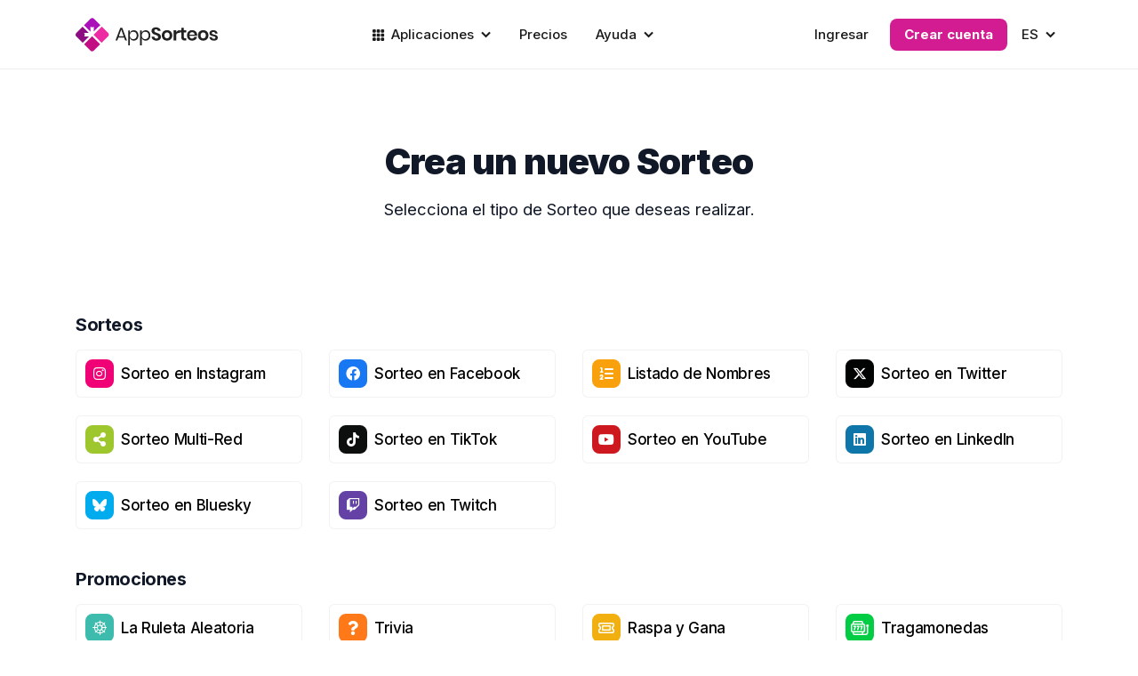

--- FILE ---
content_type: text/html; charset=UTF-8
request_url: https://app-sorteos.com/es/apps
body_size: 35971
content:
<!DOCTYPE html>
<html lang="es" xml:lang="es">

<head>
    <meta charset="utf-8">    <meta name="viewport" content="width=device-width, initial-scale=1.0">
    <title>AppSorteos &ndash; Apps de Sorteos & Concursos</title>
    <meta name="description" content="Crea sorteos para Instagram, Facebook, TikTok, YouTube o listado de nombres, con estas apps para sorteos online">
    <meta name="keywords" content="sorteos, concursos, obtener comentario de Instagram, comentario aleatorio Instagram, sorteo para Facebook, sorteos gratis, aplicación para sorteos en Instagram, sorteos en Instagram gratis, sorteo en facebook gratis, ganador al azar, sorteo al azar">

    <link rel="preconnect" href="https://www.googletagmanager.com">
    <link rel="preconnect" href="https://www.google-analytics.com">
    <link rel="preconnect" href="https://fonts.googleapis.com">
    <link rel="preconnect" href="https://fonts.gstatic.com/" />
    <link rel="preconnect" href="https://www.googletagmanager.com" crossorigin>
    <link rel="preconnect" href="https://www.google-analytics.com" crossorigin>
    <link rel="preconnect" href="https://fonts.googleapis.com" crossorigin>
    <link rel="preconnect" href="https://fonts.gstatic.com/" crossorigin />

    <link rel="icon" href="/favicon.png" type="image/x-icon" />
    <link rel="shortcut icon" href="/favicon.png" type="image/x-icon" />
    <link rel="apple-touch-icon" sizes="180x180" href="/apple-touch-icon.png">
    <link rel="icon" type="image/png" sizes="32x32" href="/favicon-32x32.png">
    <link rel="icon" type="image/png" sizes="16x16" href="/favicon-16x16.png">

    <meta name="google-site-verification" content="anRG_D8WAq_EemBNsdLEx2FT-RSmW7IJUzOt8QNWYM4" />
    <meta name="msvalidate.01" content="D2347BCC2A4799B81EEDFC25EB9A2AE1" />

    <!-- Google Tag Manager -->
    <script>(function(w,d,s,l,i){w[l]=w[l]||[];w[l].push({'gtm.start':
    new Date().getTime(),event:'gtm.js'});var f=d.getElementsByTagName(s)[0],
    j=d.createElement(s),dl=l!='dataLayer'?'&l='+l:'';j.async=true;j.src=
    'https://www.googletagmanager.com/gtm.js?id='+i+dl;f.parentNode.insertBefore(j,f);
    })(window,document,'script','dataLayer','GTM-P3NM433L');</script>
    <!-- End Google Tag Manager -->

    <!-- Minify start -->
    
	<link rel="stylesheet" href="/css/all.front.compiled.css?1767983350">
    <link rel="stylesheet" href="/css/animate.min.css?1720773453">            <!-- Minify end -->

    
    <!-- <link rel="stylesheet" href="https://fonts.googleapis.com/css?family=Inter:400,500,700,900&display=swap"> -->
    <!-- <link rel="stylesheet" href="https://fonts.googleapis.com/css?family=Inter:400,500,700,900&display=swap&text=1234567890ABCDEFGHIJKLMNÑOPQRSTUVWXYZabcdefghijklmnñopqrstuvwxyz%20%21%22%23%24%25%26%27"> -->
    <link rel="stylesheet" media="print" onload="this.onload=null;this.removeAttribute('media');" href="https://fonts.googleapis.com/css?family=Inter:400,500,700,900&display=swap">
    <link rel="stylesheet" media="print" onload="this.onload=null;this.removeAttribute('media');" href="/font/rafflys-icons/styles.css?v=1">

                                        <link rel="alternate" hreflang="en" href="https://app-sorteos.com/en/apps" />
                                    <link rel="alternate" hreflang="x-default" href="https://app-sorteos.com/en/apps" />
                                                                <link rel="alternate" hreflang="es" href="https://app-sorteos.com/es/apps" />
                                                                <link rel="alternate" hreflang="pt" href="https://app-sorteos.com/pt/apps" />
                                                                <link rel="alternate" hreflang="fr" href="https://app-sorteos.com/fr/apps" />
                                                                <link rel="alternate" hreflang="tr" href="https://app-sorteos.com/tr/apps" />
                                                                <link rel="alternate" hreflang="de" href="https://app-sorteos.com/de/apps" />
                                                                <link rel="alternate" hreflang="ja" href="https://app-sorteos.com/ja/apps" />
                                        
    
    
        

    <meta property="og:title" content="Apps de Sorteos & Concursos" />
    <meta property="og:description" content="Crea sorteos para Instagram, Facebook, TikTok, YouTube o listado de nombres, con estas apps para sorteos online" />
    <meta property="og:url" content="https://app-sorteos.com/es/apps" />
    <meta property="og:type" content="website" />
    <meta property="og:image" content="https://app-sorteos.com/img/sharing/default_es.jpg" />
    <meta property="og:image:type" content="image/jpeg" />
    <meta property="og:image:width" content="900" />
    <meta property="og:image:height" content="473" />
    <meta property="fb:app_id" content="726650182249383" />

    <meta property="twitter:card" content="summary_large_image">
    <meta property="twitter:title" content="Apps de Sorteos & Concursos">
    <meta property="twitter:description" content="Crea sorteos para Instagram, Facebook, TikTok, YouTube o listado de nombres, con estas apps para sorteos online">
    <meta property="twitter:image" content="https://app-sorteos.com/img/sharing/default_es.jpg">

    <style>

        body {
            font-family: 'Inter', sans-serif;
            font-size: 15px;
            -webkit-font-smoothing: antialiased;
        }
    </style>
    </head>

<body class=" ">
    <!-- Google Tag Manager (noscript) -->
    <noscript><iframe src="https://www.googletagmanager.com/ns.html?id=GTM-P3NM433L"
    height="0" width="0" style="display:none;visibility:hidden"></iframe></noscript>
    <!-- End Google Tag Manager (noscript) -->

    <nav class="navbar navbar-expand-lg fixed-top navbar-light bg-white">
    <div class="container">
        <a class="navbar-brand ml-3 ml-lg-0 d-none d-md-block" href="/es">
            <img class="logo-appsorteos" src="/img/logo.svg" alt="Crea sorteos gratuitos desde Instagram, Facebook y YouTube. Elige un comentario ganador al azar entre tus fotos y videos." />
        </a>
        <a class="navbar-brand ml-2 d-md-none" href="/es">
            <img class="isologo" src="/img/isologo.png" alt="Crea sorteos gratuitos desde Instagram, Facebook y YouTube. Elige un comentario ganador al azar entre tus fotos y videos." />
        </a>
        <ul class="navbar-nav mr-auto align-items-center d-lg-none">
            <li class="nav-item dropdown mr-lg-3 dropdown-item-menu-apps dropdown-menu-apps-mobile">
                <a class="nav-link dropdown-toggle" href="#" data-toggle="dropdown">
                    <i class="fas fa-th mr-1"></i>
                    Aplicaciones                </a>
                <div class="dropdown-menu dropdown-menu-apps">
                    <div class="container">
                        <div class="row">
                                                            <div class="w-100">
                                    <div class="mb-2 _fs14 ml-3 mb-2 text-muted mt-2">Sorteos</div>
                                    <div class="_df flex-wrap mb-3">
                                                                                    <a class="dropdown-item d-flex _fs14 align-items-center" href="/es/apps/sorteo-instagram" style="width: 50%">
                                                <div class="app-icon mr-2 color-instagram bg-instagram-10 wh-28 center-flex">
                                                    <i class="fab fa-instagram"></i>
                                                </div>
                                                <span class="truncated">Sorteo en Instagram</span>
                                            </a>
                                                                                    <a class="dropdown-item d-flex _fs14 align-items-center" href="/es/apps/sorteo-facebook" style="width: 50%">
                                                <div class="app-icon mr-2 color-facebook bg-facebook-10 wh-28 center-flex">
                                                    <i class="fab fa-facebook"></i>
                                                </div>
                                                <span class="truncated">Sorteo en Facebook</span>
                                            </a>
                                                                                    <a class="dropdown-item d-flex _fs14 align-items-center" href="/es/apps/sorteados" style="width: 50%">
                                                <div class="app-icon mr-2 color-random-name bg-random-name-10 wh-28 center-flex">
                                                    <i class="fas fa-list-ol"></i>
                                                </div>
                                                <span class="truncated">Listado de Nombres</span>
                                            </a>
                                                                                    <a class="dropdown-item d-flex _fs14 align-items-center" href="/es/apps/sorteo-twitter" style="width: 50%">
                                                <div class="app-icon mr-2 color-twitter bg-twitter-10 wh-28 center-flex">
                                                    <i class="fab fa-twitter"></i>
                                                </div>
                                                <span class="truncated">Sorteo en Twitter</span>
                                            </a>
                                                                                    <a class="dropdown-item d-flex _fs14 align-items-center" href="/es/apps/sorteo-combinado-instagram-facebook" style="width: 50%">
                                                <div class="app-icon mr-2 color-multinetwork bg-multinetwork-10 wh-28 center-flex">
                                                    <i class="fas fa-share-alt"></i>
                                                </div>
                                                <span class="truncated">Sorteo Multi-Red</span>
                                            </a>
                                                                                    <a class="dropdown-item d-flex _fs14 align-items-center" href="/es/apps/sorteo-tiktok" style="width: 50%">
                                                <div class="app-icon mr-2 color-tiktok bg-tiktok-10 wh-28 center-flex">
                                                    <i class="fab fa-tiktok"></i>
                                                </div>
                                                <span class="truncated">Sorteo en TikTok</span>
                                            </a>
                                                                                    <a class="dropdown-item d-flex _fs14 align-items-center" href="/es/apps/sorteo-youtube" style="width: 50%">
                                                <div class="app-icon mr-2 color-youtube bg-youtube-10 wh-28 center-flex">
                                                    <i class="fab fa-youtube"></i>
                                                </div>
                                                <span class="truncated">Sorteo en YouTube</span>
                                            </a>
                                                                                    <a class="dropdown-item d-flex _fs14 align-items-center" href="/es/apps/sorteo-linkedin" style="width: 50%">
                                                <div class="app-icon mr-2 color-linkedin bg-linkedin-10 wh-28 center-flex">
                                                    <i class="fab fa-linkedin"></i>
                                                </div>
                                                <span class="truncated">Sorteo en LinkedIn</span>
                                            </a>
                                                                                    <a class="dropdown-item d-flex _fs14 align-items-center" href="/es/apps/sorteo-bluesky" style="width: 50%">
                                                <div class="app-icon mr-2 color-bluesky bg-bluesky-10 wh-28 center-flex">
                                                    <i class="fab fa-bluesky"></i>
                                                </div>
                                                <span class="truncated">Sorteo en Bluesky</span>
                                            </a>
                                                                                    <a class="dropdown-item d-flex _fs14 align-items-center" href="/es/sorteo-twitch" style="width: 50%">
                                                <div class="app-icon mr-2 color-twitch bg-twitch-10 wh-28 center-flex">
                                                    <i class="fab fa-twitch"></i>
                                                </div>
                                                <span class="truncated">Sorteo en Twitch</span>
                                            </a>
                                                                            </div>
                                </div>
                                                            <div class="w-100">
                                    <div class="mb-2 _fs14 ml-3 mb-2 text-muted mt-2">Promociones</div>
                                    <div class="_df flex-wrap mb-3">
                                                                                    <a class="dropdown-item d-flex _fs14 align-items-center" href="/es/apps/la-ruleta-decide" style="width: 50%">
                                                <div class="app-icon mr-2 color-wheel bg-wheel-10 wh-28 center-flex">
                                                    <i class="fal fa-dharmachakra"></i>
                                                </div>
                                                <span class="truncated">La Ruleta Aleatoria</span>
                                            </a>
                                                                                    <a class="dropdown-item d-flex _fs14 align-items-center" href="/es/apps/generador-trivias-online" style="width: 50%">
                                                <div class="app-icon mr-2 color-trivia bg-trivia-10 wh-28 center-flex">
                                                    <i class="fas fa-question"></i>
                                                </div>
                                                <span class="truncated">Trivia</span>
                                            </a>
                                                                                    <a class="dropdown-item d-flex _fs14 align-items-center" href="/es/apps/raspa-gana" style="width: 50%">
                                                <div class="app-icon mr-2 color-scratch bg-scratch-10 wh-28 center-flex">
                                                    <i class="far fa-ticket"></i>
                                                </div>
                                                <span class="truncated">Raspa y Gana</span>
                                            </a>
                                                                                    <a class="dropdown-item d-flex _fs14 align-items-center" href="/es/apps/tragamonedas" style="width: 50%">
                                                <div class="app-icon mr-2 color-slot-machine bg-slot-machine-10 wh-28 center-flex">
                                                    <i class="fa-slot-machine"></i>
                                                </div>
                                                <span class="truncated">Tragamonedas</span>
                                            </a>
                                                                                    <a class="dropdown-item d-flex _fs14 align-items-center" href="/es/amigo-secreto-online" style="width: 50%">
                                                <div class="app-icon mr-2 color-secret-santa bg-secret-santa-10 wh-28 center-flex">
                                                    <i class="fas fa-hat-santa"></i>
                                                </div>
                                                <span class="truncated">Amigo Secreto</span>
                                            </a>
                                                                            </div>
                                </div>
                                                            <div class="w-100">
                                    <div class="mb-2 _fs14 ml-3 mb-2 text-muted mt-2">Otras Apps</div>
                                    <div class="_df flex-wrap mb-3">
                                                                                    <a class="dropdown-item d-flex _fs14 align-items-center" href="/es/apps/tirar-dado-online" style="width: 50%">
                                                <div class="app-icon mr-2 color-dice bg-dice-10 wh-28 center-flex">
                                                    <i class="fas fa-dice"></i>
                                                </div>
                                                <span class="truncated">Dados Virtuales</span>
                                            </a>
                                                                                    <a class="dropdown-item d-flex _fs14 align-items-center" href="/es/apps/sortear-grupos-online" style="width: 50%">
                                                <div class="app-icon mr-2 color-random-teams bg-random-teams-10 wh-28 center-flex">
                                                    <i class="fas fa-random"></i>
                                                </div>
                                                <span class="truncated">Generador de Equipos</span>
                                            </a>
                                                                                    <a class="dropdown-item d-flex _fs14 align-items-center" href="/es/apps/sortear-numeros-online" style="width: 50%">
                                                <div class="app-icon mr-2 color-random-numbers bg-random-numbers-10 wh-28 center-flex">
                                                    <i class="fas fa-sort-numeric-up"></i>
                                                </div>
                                                <span class="truncated">Números Aleatorios</span>
                                            </a>
                                                                                    <a class="dropdown-item d-flex _fs14 align-items-center" href="/es/apps/letras-para-instagram" style="width: 50%">
                                                <div class="app-icon mr-2 color-igfonts bg-igfonts-10 wh-28 center-flex">
                                                    <i class="fas fa-font-case"></i>
                                                </div>
                                                <span class="truncated">Generador de Letras</span>
                                            </a>
                                                                                    <a class="dropdown-item d-flex _fs14 align-items-center" href="/es/apps/cara-o-cruz" style="width: 50%">
                                                <div class="app-icon mr-2 color-coins bg-coins-10 wh-28 center-flex">
                                                    <i class="fal fa-coin"></i>
                                                </div>
                                                <span class="truncated">Lanza una Moneda</span>
                                            </a>
                                                                            </div>
                                </div>
                                                            <div class="w-100">
                                    <div class="mb-2 _fs14 ml-3 mb-2 text-muted mt-2">Utilidades</div>
                                    <div class="_df flex-wrap mb-3">
                                                                                    <a class="dropdown-item d-flex _fs14 align-items-center" href="/es/apps/generador-bases-legales" style="width: 50%">
                                                <div class="app-icon mr-2 color-terms-gen bg-terms-gen-10 wh-28 center-flex">
                                                    <i class="fal fa-signature"></i>
                                                </div>
                                                <span class="truncated">Generador de Bases Legales</span>
                                            </a>
                                                                                    <a class="dropdown-item d-flex _fs14 align-items-center" href="/es/apps/calculadora-de-engagement" style="width: 50%">
                                                <div class="app-icon mr-2 color-engagement bg-engagement-10 wh-28 center-flex">
                                                    <i class="fas fa-heart-circle"></i>
                                                </div>
                                                <span class="truncated">Calculadora de Engagement para Instagram</span>
                                            </a>
                                                                                    <a class="dropdown-item d-flex _fs14 align-items-center" href="/es/apps/exportar-comentarios-instagram" style="width: 50%">
                                                <div class="app-icon mr-2 color-export bg-export-10 wh-28 center-flex">
                                                    <i class="far fa-comments"></i>
                                                </div>
                                                <span class="truncated">Exportar Comentarios de Instagram</span>
                                            </a>
                                                                                    <a class="dropdown-item d-flex _fs14 align-items-center" href="/es/apps/generador-de-hashtags" style="width: 50%">
                                                <div class="app-icon mr-2 color-hashtag bg-hashtag-10 wh-28 center-flex">
                                                    <i class="far fa-hashtag"></i>
                                                </div>
                                                <span class="truncated">Generador de Hashtags</span>
                                            </a>
                                                                                    <a class="dropdown-item d-flex _fs14 align-items-center" href="/es/directorio-de-sorteos" style="width: 50%">
                                                <div class="app-icon mr-2 color-upcoming-giveaways bg-upcoming-giveaways-10 wh-28 center-flex">
                                                    <i class="fab fa-calendar"></i>
                                                </div>
                                                <span class="truncated">Directorio de Sorteos</span>
                                            </a>
                                                                            </div>
                                </div>
                                                    </div>
                    </div>
                </div>
            </li>
        </ul>
        <button id="js-toggle-navbar" class="navbar-toggler" type="button" data-toggle="collapse" data-target="#navbarSupportedContent" aria-controls="navbarSupportedContent" aria-expanded="false" aria-label="Toggle navigation" onclick="window.Helpers?.toggleOverlay && Helpers.toggleOverlay()">
            <span class="navbar-toggler-icon"></span>
        </button>

        <div class="collapse navbar-collapse" id="navbarSupportedContent">
            <ul class="navbar-nav ml-auto align-items-center">
                <li class="nav-item mr-lg-3 show-logged-in" style="display: none;">
                    <a href="/dashboard" class="nav-link">
                        Dashboard                    </a>
                </li>
                <li class="nav-item dropdown mr-lg-3 dropdown-item-menu-apps d-none d-md-block">
                    <a href="#" class="nav-link dropdown-toggle" data-toggle="dropdown">
                        <i class="fas fa-th mr-1"></i>
                        Aplicaciones                    </a>
                    <div class="dropdown-menu dropdown-menu-apps">
                        <div class="container">
                            <div class="row">
                                                                    <div class="col-3">
                                        <div class="mb-2 _fs14 ml-3 mb-2 text-muted">Sorteos</div>
                                                                                    <a class="dropdown-item d-flex _fs14 align-items-center" href="/es/apps/sorteo-instagram">
                                                <div class="app-icon mr-2 color-instagram bg-instagram-10 wh-28 center-flex">
                                                    <i class="fab fa-instagram"></i>
                                                </div>
                                                <span class="truncated">Sorteo en Instagram</span>
                                                                                                                                                                                                                                                </a>
                                                                                    <a class="dropdown-item d-flex _fs14 align-items-center" href="/es/apps/sorteo-facebook">
                                                <div class="app-icon mr-2 color-facebook bg-facebook-10 wh-28 center-flex">
                                                    <i class="fab fa-facebook"></i>
                                                </div>
                                                <span class="truncated">Sorteo en Facebook</span>
                                                                                                                                                                                                                                                </a>
                                                                                    <a class="dropdown-item d-flex _fs14 align-items-center" href="/es/apps/sorteados">
                                                <div class="app-icon mr-2 color-random-name bg-random-name-10 wh-28 center-flex">
                                                    <i class="fas fa-list-ol"></i>
                                                </div>
                                                <span class="truncated">Listado de Nombres</span>
                                                                                                                                                                                                                                                </a>
                                                                                    <a class="dropdown-item d-flex _fs14 align-items-center" href="/es/apps/sorteo-twitter">
                                                <div class="app-icon mr-2 color-twitter bg-twitter-10 wh-28 center-flex">
                                                    <i class="fab fa-twitter"></i>
                                                </div>
                                                <span class="truncated">Sorteo en Twitter</span>
                                                                                                                                                                                                                                                </a>
                                                                                    <a class="dropdown-item d-flex _fs14 align-items-center" href="/es/apps/sorteo-combinado-instagram-facebook">
                                                <div class="app-icon mr-2 color-multinetwork bg-multinetwork-10 wh-28 center-flex">
                                                    <i class="fas fa-share-alt"></i>
                                                </div>
                                                <span class="truncated">Sorteo Multi-Red</span>
                                                                                                                                                                                                                                                </a>
                                                                                    <a class="dropdown-item d-flex _fs14 align-items-center" href="/es/apps/sorteo-tiktok">
                                                <div class="app-icon mr-2 color-tiktok bg-tiktok-10 wh-28 center-flex">
                                                    <i class="fab fa-tiktok"></i>
                                                </div>
                                                <span class="truncated">Sorteo en TikTok</span>
                                                                                                                                                                                                                                                </a>
                                                                                    <a class="dropdown-item d-flex _fs14 align-items-center" href="/es/apps/sorteo-youtube">
                                                <div class="app-icon mr-2 color-youtube bg-youtube-10 wh-28 center-flex">
                                                    <i class="fab fa-youtube"></i>
                                                </div>
                                                <span class="truncated">Sorteo en YouTube</span>
                                                                                                                                                                                                                                                </a>
                                                                                    <a class="dropdown-item d-flex _fs14 align-items-center" href="/es/apps/sorteo-linkedin">
                                                <div class="app-icon mr-2 color-linkedin bg-linkedin-10 wh-28 center-flex">
                                                    <i class="fab fa-linkedin"></i>
                                                </div>
                                                <span class="truncated">Sorteo en LinkedIn</span>
                                                                                                                                                                                                                                                </a>
                                                                                    <a class="dropdown-item d-flex _fs14 align-items-center" href="/es/apps/sorteo-bluesky">
                                                <div class="app-icon mr-2 color-bluesky bg-bluesky-10 wh-28 center-flex">
                                                    <i class="fab fa-bluesky"></i>
                                                </div>
                                                <span class="truncated">Sorteo en Bluesky</span>
                                                                                                                                                            <span class="badge badge-brand badge-xs ml-2">Nuevo</span>
                                                                                                                                                                                                </a>
                                                                                    <a class="dropdown-item d-flex _fs14 align-items-center" href="/es/sorteo-twitch">
                                                <div class="app-icon mr-2 color-twitch bg-twitch-10 wh-28 center-flex">
                                                    <i class="fab fa-twitch"></i>
                                                </div>
                                                <span class="truncated">Sorteo en Twitch</span>
                                                                                                                                                                                                                                                        <span class="badge badge-brand badge-xs ml-2">Beta</span>
                                                                                            </a>
                                                                            </div>
                                                                    <div class="col-3">
                                        <div class="mb-2 _fs14 ml-3 mb-2 text-muted">Promociones</div>
                                                                                    <a class="dropdown-item d-flex _fs14 align-items-center" href="/es/apps/la-ruleta-decide">
                                                <div class="app-icon mr-2 color-wheel bg-wheel-10 wh-28 center-flex">
                                                    <i class="fal fa-dharmachakra"></i>
                                                </div>
                                                <span class="truncated">La Ruleta Aleatoria</span>
                                                                                                                                                                                                                                                </a>
                                                                                    <a class="dropdown-item d-flex _fs14 align-items-center" href="/es/apps/generador-trivias-online">
                                                <div class="app-icon mr-2 color-trivia bg-trivia-10 wh-28 center-flex">
                                                    <i class="fas fa-question"></i>
                                                </div>
                                                <span class="truncated">Trivia</span>
                                                                                                                                                                                                                                                </a>
                                                                                    <a class="dropdown-item d-flex _fs14 align-items-center" href="/es/apps/raspa-gana">
                                                <div class="app-icon mr-2 color-scratch bg-scratch-10 wh-28 center-flex">
                                                    <i class="far fa-ticket"></i>
                                                </div>
                                                <span class="truncated">Raspa y Gana</span>
                                                                                                                                                            <span class="badge badge-brand badge-xs ml-2">Nuevo</span>
                                                                                                                                                                                                </a>
                                                                                    <a class="dropdown-item d-flex _fs14 align-items-center" href="/es/apps/tragamonedas">
                                                <div class="app-icon mr-2 color-slot-machine bg-slot-machine-10 wh-28 center-flex">
                                                    <i class="fa-slot-machine"></i>
                                                </div>
                                                <span class="truncated">Tragamonedas</span>
                                                                                                                                                            <span class="badge badge-brand badge-xs ml-2">Nuevo</span>
                                                                                                                                                                                                </a>
                                                                                    <a class="dropdown-item d-flex _fs14 align-items-center" href="/es/amigo-secreto-online">
                                                <div class="app-icon mr-2 color-secret-santa bg-secret-santa-10 wh-28 center-flex">
                                                    <i class="fas fa-hat-santa"></i>
                                                </div>
                                                <span class="truncated">Amigo Secreto</span>
                                                                                                                                                                                                                                                </a>
                                                                            </div>
                                                                    <div class="col-3">
                                        <div class="mb-2 _fs14 ml-3 mb-2 text-muted">Otras Apps</div>
                                                                                    <a class="dropdown-item d-flex _fs14 align-items-center" href="/es/apps/tirar-dado-online">
                                                <div class="app-icon mr-2 color-dice bg-dice-10 wh-28 center-flex">
                                                    <i class="fas fa-dice"></i>
                                                </div>
                                                <span class="truncated">Dados Virtuales</span>
                                                                                                                                                                                                                                                </a>
                                                                                    <a class="dropdown-item d-flex _fs14 align-items-center" href="/es/apps/sortear-grupos-online">
                                                <div class="app-icon mr-2 color-random-teams bg-random-teams-10 wh-28 center-flex">
                                                    <i class="fas fa-random"></i>
                                                </div>
                                                <span class="truncated">Generador de Equipos</span>
                                                                                                                                                                                                                                                </a>
                                                                                    <a class="dropdown-item d-flex _fs14 align-items-center" href="/es/apps/sortear-numeros-online">
                                                <div class="app-icon mr-2 color-random-numbers bg-random-numbers-10 wh-28 center-flex">
                                                    <i class="fas fa-sort-numeric-up"></i>
                                                </div>
                                                <span class="truncated">Números Aleatorios</span>
                                                                                                                                                                                                                                                </a>
                                                                                    <a class="dropdown-item d-flex _fs14 align-items-center" href="/es/apps/letras-para-instagram">
                                                <div class="app-icon mr-2 color-igfonts bg-igfonts-10 wh-28 center-flex">
                                                    <i class="fas fa-font-case"></i>
                                                </div>
                                                <span class="truncated">Generador de Letras</span>
                                                                                                                                                                                                                                                </a>
                                                                                    <a class="dropdown-item d-flex _fs14 align-items-center" href="/es/apps/cara-o-cruz">
                                                <div class="app-icon mr-2 color-coins bg-coins-10 wh-28 center-flex">
                                                    <i class="fal fa-coin"></i>
                                                </div>
                                                <span class="truncated">Lanza una Moneda</span>
                                                                                                                                                                                                                                                </a>
                                                                            </div>
                                                                    <div class="col-3">
                                        <div class="mb-2 _fs14 ml-3 mb-2 text-muted">Utilidades</div>
                                                                                    <a class="dropdown-item d-flex _fs14 align-items-center" href="/es/apps/generador-bases-legales">
                                                <div class="app-icon mr-2 color-terms-gen bg-terms-gen-10 wh-28 center-flex">
                                                    <i class="fal fa-signature"></i>
                                                </div>
                                                <span class="truncated">Generador de Bases Legales</span>
                                                                                                                                                                                                                                                </a>
                                                                                    <a class="dropdown-item d-flex _fs14 align-items-center" href="/es/apps/calculadora-de-engagement">
                                                <div class="app-icon mr-2 color-engagement bg-engagement-10 wh-28 center-flex">
                                                    <i class="fas fa-heart-circle"></i>
                                                </div>
                                                <span class="truncated">Calculadora de Engagement para Instagram</span>
                                                                                                                                                                                                                                                </a>
                                                                                    <a class="dropdown-item d-flex _fs14 align-items-center" href="/es/apps/exportar-comentarios-instagram">
                                                <div class="app-icon mr-2 color-export bg-export-10 wh-28 center-flex">
                                                    <i class="far fa-comments"></i>
                                                </div>
                                                <span class="truncated">Exportar Comentarios de Instagram</span>
                                                                                                                                                                                                                                                        <span class="badge badge-brand badge-xs ml-2">Beta</span>
                                                                                            </a>
                                                                                    <a class="dropdown-item d-flex _fs14 align-items-center" href="/es/apps/generador-de-hashtags">
                                                <div class="app-icon mr-2 color-hashtag bg-hashtag-10 wh-28 center-flex">
                                                    <i class="far fa-hashtag"></i>
                                                </div>
                                                <span class="truncated">Generador de Hashtags</span>
                                                                                                                                                                                                                                                </a>
                                                                                    <a class="dropdown-item d-flex _fs14 align-items-center" href="/es/directorio-de-sorteos">
                                                <div class="app-icon mr-2 color-upcoming-giveaways bg-upcoming-giveaways-10 wh-28 center-flex">
                                                    <i class="fab fa-calendar"></i>
                                                </div>
                                                <span class="truncated">Directorio de Sorteos</span>
                                                                                                                                                            <span class="badge badge-brand badge-xs ml-2">Nuevo</span>
                                                                                                                                                                                                </a>
                                                                            </div>
                                                            </div>
                        </div>
                    </div>
                </li>
                <li class="nav-item mr-lg-3 hide-logged-in">
                                            <a href="/es/planes" class="nav-link">
                            Precios                        </a>
                                    </li>
                <li class="nav-item dropdown mr-lg-3">
                    <a class="nav-link dropdown-toggle" href="#" data-toggle="dropdown">
                        Ayuda                    </a>
                    <div class="dropdown-menu dropdown-menu-center" aria-labelledby="navbarDropdownMenuLink">
                        <a class="dropdown-item" href="/es/faqs">Centro de Ayuda</a>
                        <a class="dropdown-item" href="/es/blog">Blog</a>
                        <a rel="nofollow" class="dropdown-item" href="/es/soporte?fr=1">Solicitar Funcionalidades</a>
                    </div>
                </li>
            </ul>
            <ul class="navbar-nav ml-auto align-items-center">
                <li class="nav-item mr-lg-3 hide-logged-in">
                    <!-- <a href="/login" class="nav-link" data-toggle="modal" data-target="#loginModal"> -->
                    <a href="/es/login" class="nav-link">
                        Ingresar                    </a>
                </li>

                <!--                 <li class="nav-item mr-lg-3">
                    <a href="/es/apps" class="btn btn-md btn-primary my-2 my-sm-0 btn-success btn-bold">
                        <i class="fas fa-plus mr-2"></i>
                        Hacer un Sorteo                    </a>
                </li> -->

                <li class="nav-item mr-lg-2 hide-logged-in">
                    <a href="/es/signup" class="btn btn-md btn-primary my-2 my-sm-0">
                        Crear cuenta                    </a>
                </li>

                <li class="nav-item dropdown hide-logged-in">
                    <a class="nav-link dropdown-toggle" href="#" data-toggle="dropdown">
                        <span style="text-transform: uppercase;">es</span>
                    </a>
                    <div class="dropdown-menu dropdown-menu-center dropdown-menu-lang" aria-labelledby="navbarDropdownMenuLink">
                                                    <a class="dropdown-item d-flex align-items-center" href="/en/apps">
                                <img src="/img/icons/flags/us.svg" alt="English" class="flag-icon wh-20 mr-2">
                                English                            </a>
                                                    <a class="dropdown-item d-flex align-items-center" href="/es/apps">
                                <img src="/img/icons/flags/es.svg" alt="Español" class="flag-icon wh-20 mr-2">
                                Español                            </a>
                                                    <a class="dropdown-item d-flex align-items-center" href="/pt/apps">
                                <img src="/img/icons/flags/br.svg" alt="Português" class="flag-icon wh-20 mr-2">
                                Português                            </a>
                                                    <a class="dropdown-item d-flex align-items-center" href="/fr/apps">
                                <img src="/img/icons/flags/fr.svg" alt="Français" class="flag-icon wh-20 mr-2">
                                Français                            </a>
                                                    <a class="dropdown-item d-flex align-items-center" href="/tr/apps">
                                <img src="/img/icons/flags/tr.svg" alt="Türkçe" class="flag-icon wh-20 mr-2">
                                Türkçe                            </a>
                                                    <a class="dropdown-item d-flex align-items-center" href="/de/apps">
                                <img src="/img/icons/flags/de.svg" alt="Deutsch" class="flag-icon wh-20 mr-2">
                                Deutsch                            </a>
                                                    <a class="dropdown-item d-flex align-items-center" href="/ja/apps">
                                <img src="/img/icons/flags/jp.svg" alt="日本語" class="flag-icon wh-20 mr-2">
                                日本語                            </a>
                                            </div>
                </li>
                <li class="nav-item dropdown ml-2 show-logged-in" style="display: none;">
                    <a class="nav-link dropdown-toggle user-menu d-none d-lg-inline" href="#">
                        <img src="" class="avatar wh-40 user-picture">
                    </a>
                    <a class="nav-link dropdown-toggle d-lg-none" href="#" data-toggle="dropdown">
                        <img src="" class="avatar wh-32 mr-2 user-picture">
                        Mi Cuenta                    </a>
                    <div class="dropdown-menu dropdown-menu-center" aria-labelledby="navbarDropdownMenuLink">
                        <a class="dropdown-item" href="/settings">
                            <i class="fal fa-user"></i>Configuraciones                        </a>
                        <a class="dropdown-item" href="/es/faqs">
                            <i class="fal fa-question-square mr-2"></i> Ayuda                        </a>
                        <div class="dropdown-divider"></div>
                        <a class="dropdown-item" href="/logout">
                            <i class="fal fa-sign-out mr-2"></i>Salir                        </a>
                    </div>
                </li>
            </ul>
        </div>
    </div>
</nav>
<!-- <div class="alert alert-warning fixed-atop buymeacoffee text-center">
  <span class="badge badge-success">NEW</span> </div> -->

    
    <div class="main">
        <div id="js-overlay-menu" class="overlay-mobile" onclick="window.Helpers?.toggleSidebar && Helpers.toggleSidebar();" style="display: none;"></div>
        
<div class="container mt-7 text-center">
	<h1 class="_fw900">Crea un nuevo Sorteo</h1>
	<p class="lead mt-3">Selecciona el tipo de Sorteo que deseas realizar.</p>
</div>

<div class="container py-6">
	<div class="row" style="align-items: stretch;">
		<div class="col-12">
	<h3 class="mb-3 mt-4 _fs20">Sorteos</h3>
</div>
	<div class="col-12 col-sm-6 col-md-4 col-lg-3">
		<a class="applist__grid__item" href="/es/apps/sorteo-instagram" onclick="onCreateApp(event, 'instagram')">
			<div class="applist__grid__item-inner w-100">
            <i class="rf-icon mr-2 rf-icon-sm rf-icon-instagram fab fa-instagram"></i>
				<h2 class="truncated">Sorteo en Instagram</h2>
			</div>
		</a>
	</div>

	<div class="col-12 col-sm-6 col-md-4 col-lg-3">
		<a class="applist__grid__item" href="/es/apps/sorteo-facebook" onclick="onCreateApp(event, 'facebook')">
			<div class="applist__grid__item-inner w-100">
            <i class="rf-icon mr-2 rf-icon-sm rf-icon-facebook fab fa-facebook"></i>
				<h2 class="truncated">Sorteo en Facebook</h2>
			</div>
		</a>
	</div>

	<div class="col-12 col-sm-6 col-md-4 col-lg-3">
		<a class="applist__grid__item" href="/es/apps/sorteados" onclick="onCreateApp(event, 'random-name')">
			<div class="applist__grid__item-inner w-100">
            <i class="rf-icon mr-2 rf-icon-sm rf-icon-random-name fas fa-list-ol"></i>
				<h2 class="truncated">Listado de Nombres</h2>
			</div>
		</a>
	</div>

	<div class="col-12 col-sm-6 col-md-4 col-lg-3">
		<a class="applist__grid__item" href="/es/apps/sorteo-twitter" onclick="onCreateApp(event, 'twitter')">
			<div class="applist__grid__item-inner w-100">
            <i class="rf-icon mr-2 rf-icon-sm rf-icon-twitter fab fa-twitter"></i>
				<h2 class="truncated">Sorteo en Twitter</h2>
			</div>
		</a>
	</div>

	<div class="col-12 col-sm-6 col-md-4 col-lg-3">
		<a class="applist__grid__item" href="/es/apps/sorteo-combinado-instagram-facebook" onclick="onCreateApp(event, 'multinetwork')">
			<div class="applist__grid__item-inner w-100">
            <i class="rf-icon mr-2 rf-icon-sm rf-icon-multinetwork fas fa-share-alt"></i>
				<h2 class="truncated">Sorteo Multi-Red</h2>
			</div>
		</a>
	</div>

	<div class="col-12 col-sm-6 col-md-4 col-lg-3">
		<a class="applist__grid__item" href="/es/apps/sorteo-tiktok" onclick="onCreateApp(event, 'tiktok')">
			<div class="applist__grid__item-inner w-100">
            <i class="rf-icon mr-2 rf-icon-sm rf-icon-tiktok fab fa-tiktok"></i>
				<h2 class="truncated">Sorteo en TikTok</h2>
			</div>
		</a>
	</div>

	<div class="col-12 col-sm-6 col-md-4 col-lg-3">
		<a class="applist__grid__item" href="/es/apps/sorteo-youtube" onclick="onCreateApp(event, 'youtube')">
			<div class="applist__grid__item-inner w-100">
            <i class="rf-icon mr-2 rf-icon-sm rf-icon-youtube fab fa-youtube"></i>
				<h2 class="truncated">Sorteo en YouTube</h2>
			</div>
		</a>
	</div>

	<div class="col-12 col-sm-6 col-md-4 col-lg-3">
		<a class="applist__grid__item" href="/es/apps/sorteo-linkedin" onclick="onCreateApp(event, 'linkedin')">
			<div class="applist__grid__item-inner w-100">
            <i class="rf-icon mr-2 rf-icon-sm rf-icon-linkedin fab fa-linkedin"></i>
				<h2 class="truncated">Sorteo en LinkedIn</h2>
			</div>
		</a>
	</div>

	<div class="col-12 col-sm-6 col-md-4 col-lg-3">
		<a class="applist__grid__item" href="/es/apps/sorteo-bluesky" onclick="onCreateApp(event, 'bluesky')">
			<div class="applist__grid__item-inner w-100">
            <i class="rf-icon mr-2 rf-icon-sm rf-icon-bluesky fab fa-bluesky"></i>
				<h2 class="truncated">Sorteo en Bluesky</h2>
			</div>
		</a>
	</div>

	<div class="col-12 col-sm-6 col-md-4 col-lg-3">
		<a class="applist__grid__item" href="/es/sorteo-twitch" onclick="onCreateApp(event, 'twitch')">
			<div class="applist__grid__item-inner w-100">
            <i class="rf-icon mr-2 rf-icon-sm rf-icon-twitch fab fa-twitch"></i>
				<h2 class="truncated">Sorteo en Twitch</h2>
			</div>
		</a>
	</div>

<div class="col-12">
	<h3 class="mb-3 mt-4 _fs20">Promociones</h3>
</div>
	<div class="col-12 col-sm-6 col-md-4 col-lg-3">
		<a class="applist__grid__item" href="/es/apps/la-ruleta-decide" onclick="onCreateApp(event, 'wheel')">
			<div class="applist__grid__item-inner w-100">
            <i class="rf-icon mr-2 rf-icon-sm rf-icon-wheel fal fa-dharmachakra"></i>
				<h2 class="truncated">La Ruleta Aleatoria</h2>
			</div>
		</a>
	</div>

	<div class="col-12 col-sm-6 col-md-4 col-lg-3">
		<a class="applist__grid__item" href="/es/apps/generador-trivias-online" onclick="onCreateApp(event, 'trivia')">
			<div class="applist__grid__item-inner w-100">
            <i class="rf-icon mr-2 rf-icon-sm rf-icon-trivia fas fa-question"></i>
				<h2 class="truncated">Trivia</h2>
			</div>
		</a>
	</div>

	<div class="col-12 col-sm-6 col-md-4 col-lg-3">
		<a class="applist__grid__item" href="/es/apps/raspa-gana" onclick="onCreateApp(event, 'scratch')">
			<div class="applist__grid__item-inner w-100">
            <i class="rf-icon mr-2 rf-icon-sm rf-icon-scratch far fa-ticket"></i>
				<h2 class="truncated">Raspa y Gana</h2>
			</div>
		</a>
	</div>

	<div class="col-12 col-sm-6 col-md-4 col-lg-3">
		<a class="applist__grid__item" href="/es/apps/tragamonedas" onclick="onCreateApp(event, 'slot-machine')">
			<div class="applist__grid__item-inner w-100">
            <i class="rf-icon mr-2 rf-icon-sm rf-icon-slot-machine fa-slot-machine"></i>
				<h2 class="truncated">Tragamonedas</h2>
			</div>
		</a>
	</div>

	<div class="col-12 col-sm-6 col-md-4 col-lg-3">
		<a class="applist__grid__item" href="/es/amigo-secreto-online" onclick="onCreateApp(event, 'secret-santa')">
			<div class="applist__grid__item-inner w-100">
            <i class="rf-icon mr-2 rf-icon-sm rf-icon-secret-santa fas fa-hat-santa"></i>
				<h2 class="truncated">Amigo Secreto</h2>
			</div>
		</a>
	</div>

<div class="col-12">
	<h3 class="mb-3 mt-4 _fs20">Otras Apps</h3>
</div>
	<div class="col-12 col-sm-6 col-md-4 col-lg-3">
		<a class="applist__grid__item" href="/es/apps/tirar-dado-online" onclick="onCreateApp(event, 'dice')">
			<div class="applist__grid__item-inner w-100">
            <i class="rf-icon mr-2 rf-icon-sm rf-icon-dice fas fa-dice"></i>
				<h2 class="truncated">Dados Virtuales</h2>
			</div>
		</a>
	</div>

	<div class="col-12 col-sm-6 col-md-4 col-lg-3">
		<a class="applist__grid__item" href="/es/apps/sortear-grupos-online" onclick="onCreateApp(event, 'random-teams')">
			<div class="applist__grid__item-inner w-100">
            <i class="rf-icon mr-2 rf-icon-sm rf-icon-random-teams fas fa-random"></i>
				<h2 class="truncated">Generador de Equipos</h2>
			</div>
		</a>
	</div>

	<div class="col-12 col-sm-6 col-md-4 col-lg-3">
		<a class="applist__grid__item" href="/es/apps/sortear-numeros-online" onclick="onCreateApp(event, 'random-numbers')">
			<div class="applist__grid__item-inner w-100">
            <i class="rf-icon mr-2 rf-icon-sm rf-icon-random-numbers fas fa-sort-numeric-up"></i>
				<h2 class="truncated">Números Aleatorios</h2>
			</div>
		</a>
	</div>

	<div class="col-12 col-sm-6 col-md-4 col-lg-3">
		<a class="applist__grid__item" href="/es/apps/letras-para-instagram" onclick="onCreateApp(event, 'igfonts')">
			<div class="applist__grid__item-inner w-100">
            <i class="rf-icon mr-2 rf-icon-sm rf-icon-igfonts fas fa-font-case"></i>
				<h2 class="truncated">Generador de Letras</h2>
			</div>
		</a>
	</div>

	<div class="col-12 col-sm-6 col-md-4 col-lg-3">
		<a class="applist__grid__item" href="/es/apps/cara-o-cruz" onclick="onCreateApp(event, 'coins')">
			<div class="applist__grid__item-inner w-100">
            <i class="rf-icon mr-2 rf-icon-sm rf-icon-coins fal fa-coin"></i>
				<h2 class="truncated">Lanza una Moneda</h2>
			</div>
		</a>
	</div>

<div class="col-12">
	<h3 class="mb-3 mt-4 _fs20">Utilidades</h3>
</div>
	<div class="col-12 col-sm-6 col-md-4 col-lg-3">
		<a class="applist__grid__item" href="/es/apps/generador-bases-legales" onclick="onCreateApp(event, 'terms-gen')">
			<div class="applist__grid__item-inner w-100">
            <i class="rf-icon mr-2 rf-icon-sm rf-icon-terms-gen fal fa-signature"></i>
				<h2 class="truncated">Generador de Bases Legales</h2>
			</div>
		</a>
	</div>

	<div class="col-12 col-sm-6 col-md-4 col-lg-3">
		<a class="applist__grid__item" href="/es/apps/calculadora-de-engagement" onclick="onCreateApp(event, 'engagement')">
			<div class="applist__grid__item-inner w-100">
            <i class="rf-icon mr-2 rf-icon-sm rf-icon-engagement fas fa-heart-circle"></i>
				<h2 class="truncated">Calculadora de Engagement para Instagram</h2>
			</div>
		</a>
	</div>

	<div class="col-12 col-sm-6 col-md-4 col-lg-3">
		<a class="applist__grid__item" href="/es/apps/exportar-comentarios-instagram" onclick="onCreateApp(event, 'export')">
			<div class="applist__grid__item-inner w-100">
            <i class="rf-icon mr-2 rf-icon-sm rf-icon-export far fa-comments"></i>
				<h2 class="truncated">Exportar Comentarios de Instagram</h2>
			</div>
		</a>
	</div>

	<div class="col-12 col-sm-6 col-md-4 col-lg-3">
		<a class="applist__grid__item" href="/es/apps/generador-de-hashtags" onclick="onCreateApp(event, 'hashtag')">
			<div class="applist__grid__item-inner w-100">
            <i class="rf-icon mr-2 rf-icon-sm rf-icon-hashtag far fa-hashtag"></i>
				<h2 class="truncated">Generador de Hashtags</h2>
			</div>
		</a>
	</div>

	<div class="col-12 col-sm-6 col-md-4 col-lg-3">
		<a class="applist__grid__item" href="/es/directorio-de-sorteos" onclick="onCreateApp(event, 'upcoming-giveaways')">
			<div class="applist__grid__item-inner w-100">
            <i class="rf-icon mr-2 rf-icon-sm rf-icon-upcoming-giveaways fab fa-calendar"></i>
				<h2 class="truncated">Directorio de Sorteos</h2>
			</div>
		</a>
	</div>


<style>
.applist__grid__item {
	display: flex;
	background-color: #fff;
    border: 1px solid rgba(0,0,0,.05);
    border-radius: 6px;
    box-sizing: border-box;
    box-shadow: 0 0 0 transparent;
    transition: box-shadow linear 40ms,border-color linear .2s;
    position: relative;
	color: black;
	text-decoration: none !important;
	margin-bottom: 20px;
}
.applist__grid__item:hover {
    border-color: #334bfa;
    box-shadow: 0 4px 14px 0 rgb(13 36 209 / 10%);
}
.applist__grid__item-inner {
	display: flex;
	flex-direction: row;
	align-items: center;
	padding: 16px;
}
.applist__grid__item h2 {
	font-size: 17px;
	margin-left: 10px;
	margin-bottom: 0;
    font-weight: 500;
}
.applist__grid__item p {
	color: #737376;
	/* min-height: 46px; */
	margin-bottom: 0;
	display: none;
}
@media (min-width: 992px) {
	.applist__grid__item {
		/* min-height: 184px; */
	}
	.applist__grid__item-inner {
		padding: 10px;
	}
	.applist__grid__item h2 {
		font-size: 17px;
		margin-left: 0;
	}
	.applist__grid__item p {
		display: block;
	}
}
</style>
	</div>
</div>
    </div>

    
    <!-- Start Mixpanel -->
    <script type="text/javascript">
    (function (f, b) { if (!b.__SV) { var e, g, i, h; window.mixpanel = b; b._i = []; b.init = function (e, f, c) { function g(a, d) { var b = d.split("."); 2 == b.length && ((a = a[b[0]]), (d = b[1])); a[d] = function () { a.push([d].concat(Array.prototype.slice.call(arguments, 0))); }; } var a = b; "undefined" !== typeof c ? (a = b[c] = []) : (c = "mixpanel"); a.people = a.people || []; a.toString = function (a) { var d = "mixpanel"; "mixpanel" !== c && (d += "." + c); a || (d += " (stub)"); return d; }; a.people.toString = function () { return a.toString(1) + ".people (stub)"; }; i = "disable time_event track track_pageview track_links track_forms track_with_groups add_group set_group remove_group register register_once alias unregister identify name_tag set_config reset opt_in_tracking opt_out_tracking has_opted_in_tracking has_opted_out_tracking clear_opt_in_out_tracking start_batch_senders people.set people.set_once people.unset people.increment people.append people.union people.track_charge people.clear_charges people.delete_user people.remove".split( " "); for (h = 0; h < i.length; h++) g(a, i[h]); var j = "set set_once union unset remove delete".split(" "); a.get_group = function () { function b(c) { d[c] = function () { call2_args = arguments; call2 = [c].concat(Array.prototype.slice.call(call2_args, 0)); a.push([e, call2]); }; } for ( var d = {}, e = ["get_group"].concat( Array.prototype.slice.call(arguments, 0)), c = 0; c < j.length; c++) b(j[c]); return d; }; b._i.push([e, f, c]); }; b.__SV = 1.2; e = f.createElement("script"); e.type = "text/javascript"; e.async = !0; e.src = "undefined" !== typeof MIXPANEL_CUSTOM_LIB_URL ? MIXPANEL_CUSTOM_LIB_URL : "file:" === f.location.protocol && "//cdn.mxpnl.com/libs/mixpanel-2-latest.min.js".match(/^\/\//) ? "https://cdn.mxpnl.com/libs/mixpanel-2-latest.min.js" : "//cdn.mxpnl.com/libs/mixpanel-2-latest.min.js"; g = f.getElementsByTagName("script")[0]; g.parentNode.insertBefore(e, g); } })(document, window.mixpanel || []);
    mixpanel.init("d4277a45cee115114888f6e17552af75");
    </script>
    <!-- End Mixpanel -->

    <!-- Global site tag (gtag.js) - Google Analytics -->
    <script defer src="https://www.googletagmanager.com/gtag/js?id=G-6G7LBWX7R9"></script>
    <script>
    window.dataLayer = window.dataLayer || [];
    function gtag(){dataLayer.push(arguments);}
    gtag('js', new Date());
    gtag('config', 'G-6G7LBWX7R9');
    gtag('config', 'AW-10903692817');
    </script>

    
    


<!-- Go to www.addthis.com/dashboard to customize your tools -->
<!-- <script async type="text/javascript" src="//s7.addthis.com/js/300/addthis_widget.js#pubid=ra-59209fdf8bb355e5"></script> -->

    <footer class="footer position-relative">
	<div class="container pt-5 pb-5">
		<div class="row">
			<div class="col-12 col-md-4">
				<img src="/img/logo.svg" class="mb-3" alt="" width="180">
				<p>Crea sorteos para Instagram y YouTube online y gratis. Escoge un comentario ganador al azar de tus fotos o videos.</p>
				<p>Crea sorteos para Instagram, YouTube y Sorteados (listado de nombres) al azar.</p>
				<p>Escoge un comentario al azar de Instagram</p>
			</div>
			<div class="col-12 col-md-3">
				<h5>Ayuda</h5>
				<ul class="list-unstyled mt-3">
					<li>
						<a href="/es/referidos">Programa de Referidos</a>
					</li>
					<li>
						<a href="/es/faqs">Centro de Ayuda</a>
					</li>
					<li>
						<a href="/es/blog">Blog</a>
					</li>
				</ul>

				<div class="mt-4">
					<h5>Más</h5>
					<ul class="list-unstyled mt-2">
						<li>
							<a rel="nofollow" target="_blank" href="/es/terminos-y-condiciones">Términos & Condiciones</a>
						</li>
						<li>
							<a rel="nofollow" target="_blank" href="/es/politicas-de-privacidad">Políticas de Privacidad</a>
						</li>
					</ul>
				</div>
			</div>
			<div class="col-12 col-md-3 d-none d-md-inline">
				<h5>Apps</h5>
				<ul class="list-unstyled mt-2">
					<li>
						<a href="/es/apps/sorteo-instagram">Sorteo en Instagram</a>
					</li>
					<li>
						<a href="/es/apps/la-ruleta-decide">La Ruleta Aleatoria</a>
					</li>
					<li>
						<a href="/es/apps/sorteo-facebook">Sorteo en Facebook</a>
					</li>
					<li>
						<a href="/es/apps/tirar-dado-online">Dados Virtuales</a>
					</li>
					<li>
						<a href="/es/apps/sorteo-youtube">Sorteo en YouTube</a>
					</li>
					<li>
						<a href="/es/apps/sorteados">Listado de Nombres</a>
					</li>
					<li>
						<a href="/es/apps/sorteo-twitter">Sorteo en Twitter</a>
					</li>
					<li>
						<a href="/es/apps/sorteo-tiktok">Sorteo en TikTok</a>
					</li>
										<li>
						<a href="/es/apps/letras-para-instagram">Generador de Letras para Instagram</a>
					</li>
									</ul>
			</div>
			<div class="col-12 col-md-2">
				<h5>Mi Cuenta</h5>
				<ul class="list-unstyled mt-2">
					<li>
						<a href="/es/login">Ingresar</a>
					</li>
					<li>
						<a href="/es/signup">Crea una Cuenta</a>
					</li>
					<li>
						<a rel="nofollow" href="/reset-password">Recuperar Contraseña</a>
					</li>
				</ul>
				<h5 class="mt-5">Promociones</h5>
				<ul class="list-unstyled mt-0">
					<li>
						<a href="/es/ruleta-aleatoria/wordpress">Ruleta de Premios para Wordpress</a>
					</li>
					<li>
						<a href="/es/ruleta-aleatoria/shopify">Ruleta de Premios para Shopify</a>
					</li>
										<li>
						<a href="/es/trivias">Trivias</a>
					</li>
									</ul>
			</div>

		</div>
		<div class="row justify-content-center">
			<div class="text-center social-links mt-4">
				<a target="_blank" href="https://www.instagram.com/app_sorteos_ok/"><i class="text-brand fab fa-instagram"></i></a>
				<a target="_blank" href="https://www.facebook.com/app.sorteos.ok"><i class="text-brand fab fa-facebook-square"></i></a>
				<a target="_blank" href="https://twitter.com/app_sorteos_ok"><i class="text-brand fab fa-twitter"></i></a>
			</div>
		</div>
	</div>

</footer>

    

    <template id="vue-app-signup" type="text/x-template">
    <div class="modal dash signup-modal" id="authModal">
        <div class="modal-dialog modal-dialog-centered modal-md">
            <div class="modal-content">
                <div class="modal-body _p30" v-if="!accountCreated">
                    <i class="fal fa-times modal-close-icon" data-dismiss="modal" aria-label="Close"></i>

                    <!-- SignUp Form -->
                    <form id="signupForm" action="#" method="POST" v-if="tab==='signup'">
                        <div class="text-center text-center px-4 pt-4 pb-3">
                            <h3 class="_fw900 _fs36">¡Únete!</h3>
                            <p class="text-muted">Crea tu cuenta en segundos.</p>
                        </div>

                        <a @click="onFacebookLogin()" class="btn btn-light btn-block btn-lg" :class="{'is-loading': connecting_with_facebook}">
                            <i class="fab fa-facebook mr-2 color-facebook btn-login-facebook"></i> Ingresar con Facebook                        </a>
                        <a @click="onGoogleLogin()" class="btn btn-light btn-block btn-lg" :class="{'is-loading': connecting_with_google}">
                            <img src="/img/icons/google.svg" class="mr-2" width="18" alt="Ingresar con Google"> Ingresar con Google                        </a>
                        <template v-if="is_email_pwd_form_active">
                            <div class="or text-uppercase">O</div>

                            <div class="_df">
                                <div class="form-group has-icon mb-3 mr-3">
                                    <input ref="signup_name_input" name="first_name" v-model="form.first_name" type="text" class="form-control form-control-lg has-icon" :class="{'is-invalid': errors.first_name}" @input="errors.first_name=false;" placeholder="Nombre" />
                                    <i class="fal fa-user-circle form-control-icon"></i>
                                </div>
                                <div class="form-group has-icon mb-3">
                                    <input name="last_name" v-model="form.last_name" type="text" class="form-control form-control-lg has-icon" :class="{'is-invalid': errors.last_name}" @input="errors.last_name=false;" placeholder="Apellido" />
                                    <i class="fal fa-user-circle form-control-icon"></i>
                                </div>
                            </div>

                            <div class="form-group has-icon mb-3">
                                <input name="email" type="text" v-model="form.email" class="form-control form-control-lg has-icon" :class="{'is-invalid': errors.email}" @input="errors.email=false;" autocomplete="new-username" placeholder="Email" />
                                <i class="fal fa-envelope form-control-icon"></i>
                                <small class="form-text invalid-feedback" v-if="email_exists">
                                    El email ya está en uso                                </small>
                                <small class="form-text invalid-feedback" v-if="email_verification_fail">
                                    El email es inválido, por favor revísalo o ingresa otro                                </small>
                            </div>
                            <div class="form-group has-icon mb-3">
                                <input name="password" :type="(pwd_visible) ? 'text' : 'password'" v-model="form.password" required="required" minlength="6" class="form-control form-control-lg has-icon" autocomplete="new-password" :class="{'is-invalid': errors.password}" @input="errors.password=false;" placeholder="Contraseña" />
                                <i class="fal fa-lock-alt form-control-icon"></i>
                                <button type="button" class="btn btn-light btn-xs btn-show-pwd" @click="pwd_visible=!pwd_visible">
                                    <span v-if="!pwd_visible"><i class="far fa-eye"></i></span>
                                    <span v-else><i class="far fa-eye-slash"></i></span>
                                </button>
                            </div>
                            <input type="hidden" name="lang" value="es">
                            <input type="hidden" name="source" v-model="form.source">
                            <div class="form-group form-check mb-0 d-none">
                                <input type="checkbox" class="form-check-input" id="exampleCheck1" />
                                <label class="form-check-label" for="exampleCheck1">
                                    Acepto los <a href="">términos del servicio</a>
                                </label>
                            </div>

                            <input type="hidden" v-model="form.honipot" />

                            <button type="button" :disabled="loading" @click="signup()" class="btn btn-block btn-primary btn-lg mt-4" :class="{'is-loading': loading}">
                                Crea tu cuenta                            </button>
                        </template>
                    </form>

                    <!-- SignIn Form -->
                    <form id="signupForm" action="#" method="POST" v-if="tab==='signin'">
                        <div class="text-center text-center px-4 pt-4 pb-3">
                            <h3 class="_fw900 _fs36">¡Hola!</h3>
                            <p class="text-muted">Ingresa a tu cuenta aquí</p>
                        </div>

                        <a @click="onFacebookLogin()" class="btn btn-light btn-block btn-lg" :class="{'is-loading': connecting_with_facebook}">
                            <i class="fab fa-facebook mr-2 color-facebook btn-login-facebook"></i> Ingresar con Facebook                        </a>
                        <a @click="onGoogleLogin()" class="btn btn-light btn-block btn-lg" :class="{'is-loading': connecting_with_google}">
                            <img src="/img/icons/google.svg" class="mr-2" width="18" alt="Ingresar con Google"> Ingresar con Google                        </a>
                        <a v-if="!is_email_pwd_form_active" @click="onShowAuthForm()" class="btn btn-light btn-block btn-lg">
                            <i class="far fa-envelope mr-2"></i> Ingresar con Email                        </a>

                        <template v-if="is_email_pwd_form_active">
                            <div class="or">O</div>
                            <div class="form-group has-icon mb-3">
                                <input name="email" ref="signin_email_input" type="text" v-model="form.email" class="form-control form-control-lg has-icon" :class="{'is-invalid': errors.email}" @input="errors.email=false;" placeholder="Email" autocomplete="username" />
                                <i class="fal fa-envelope form-control-icon"></i>
                            </div>
                            <div class="form-group has-icon">
                                <input name="password" :type="(pwd_visible) ? 'text' : 'password'" v-model="form.password" autocomplete="current-password" required="required" minlength="6" class="form-control form-control-lg has-icon" :class="{'is-invalid': errors.password}" @input="errors.password=false;" placeholder="Contraseña" />
                                <i class="fal fa-lock-alt form-control-icon"></i>
                                <button type="button" class="btn btn-light btn-xs btn-show-pwd" @click="pwd_visible=!pwd_visible">
                                    <span v-if="!pwd_visible"><i class="far fa-eye"></i></span>
                                    <span v-else><i class="far fa-eye-slash"></i></span>
                                </button>
                            </div>
                            <button type="button" :disabled="loading" @click="login()" class="btn btn-block btn-primary btn-lg mt-4" :class="{'is-loading': loading}">
                                Ingresar                            </button>
                        </template>
                    </form>
                </div>

                <!-- Welcome Screen -->
                <div class="modal-body p-4" v-else>
                    <div class="text-center text-center px-4 pt-4 pb-3">
                        <i class="fal fa-smile mb-3 text-brand" style="font-size: 60px;"></i>
                        <h2><strong>¡Bienvenido!</strong></h2>
                        <p class="text-muted">Tu cuenta fue creada exitosamente.</p>

                        <button class="btn btn-primary btn-lg btn-block mt-5" data-dismiss="modal" aria-label="Close" @click="onContinue()">Continuar</button>
                    </div>
                </div>

                <div class="modal-footer _jcc pt-2" style="border-top: 0; padding-bottom: 30px !important;" v-if="!accountCreated">
                    <div class="text-center">
                        <div v-if="tab ==='signup'">¿Tienes una cuenta? <a href="#/login" @click.prevent="onSwitchTab('signin')">Ingresar</a></div>
                        <div v-if="tab ==='signin'" class="_fs14 mt-2"><a href="/reset-password">Recuperar Contraseña</a></div>
                    </div>
                </div>
            </div>
        </div>
    </div>
    </div>
</template>
    <template id="vue-app-file-uploader" type="text/x-template">
    <div class="dropzone" :class="{active: dragging}"
    @drop.prevent="onDrop"
    @dragover.prevent="dragging=true;"
    @dragleave.prevent.stop="dragging=false"
    @click="onClick">
        <i class="fal fa-file"></i>
        {{ $t('file_uploader.select_or_drop') }}
        <span class="text-sm mt-2">{{ $t('file_uploader.accepted_ext', {files: (extensions) ? extensions : '.txt, .csv'}) }}</span>
        <input type="file" ref="input" @change="onFileSelected($event)" class="form-control form-control-file" :accept="accept || '.csv, .txt, text/csv, text/plain'">
    </div>
</template>    <template id="vue-app-media-gallery" type="text/x-template">
    <div class="modal dash" tabindex="-1" role="dialog" id="mediaGalleryModal" data-backdrop="static">
        <div class="modal-dialog modal-dialog-top modal-md" role="document">
            <div class="modal-content">
                <div class="modal-header">
                    <h5 class="modal-title">{{ $t('media_gallery.title') }}</h5>
                    <button type="button" class="close" data-dismiss="modal">
                        <i class="fal fa-times"></i>
                    </button>
                </div>
                <div class="tabs-menu" style="border-top: 0;">
                    <nav>
                        <a v-if="tab_enabled.indexOf('upload') > -1" href="javascript:void(0);" :class="{active: tab === 'upload'}" @click="tab='upload'">{{ $t('media_gallery.tab_upload') }}</a>
                        <a v-if="tab_enabled.indexOf('patterns') > -1" href="javascript:void(0);" :class="{active: tab === 'patterns'}" @click="tab='patterns';">{{ $t('media_gallery.tab_patterns') }}</a>
                        <a v-if="tab_enabled.indexOf('gradients') > -1" href="javascript:void(0);" :class="{active: tab === 'gradients'}" @click="tab='gradients';">{{ $t('media_gallery.tab_gradients') }}</a>
                        <a v-if="tab_enabled.indexOf('search') > -1" href="javascript:void(0);" :class="{active: tab === 'search'}" @click="tab='search'; onSearch()">{{ $t('media_gallery.tab_search') }}</a>
                    </nav>
                </div>

                <div class="modal-body" v-if="tab==='search'">
                    <input type=" text" class="form-control form-control-lg"
                        v-model="query"
                        @keyup.enter="onSearch()"
                        :placeholder="$t('media_gallery.search_photos_placeholder')">
                </div>

                <div class="modal-body pt-0" v-if="tab==='search' && results.length && !uploading">
                    <div class="image-search-results">
                        <div class="image-search-item" v-for="image in results" @click="downloadImage(image)">
                            <img :src="image.urls.small" alt="">
                        </div>
                    </div>
                </div>

                <div class="modal-body" v-if="tab==='patterns'">
                    <div class="image-search-results">
                        <div class="image-search-item image-pattern-item" :style="{'background-color': patternBgColor, 'background-image': 'url(' + patterns_base_url + image + ')'}" v-for="image in patterns" @click="onPatternSelected(image)">
                            <!-- <img :src="patterns_base_url + image" alt=""> -->
                        </div>
                    </div>
                </div>

                <div class="modal-body" v-if="tab==='gradients'">
                    <div class="image-search-results">
                        <div class="image-search-item" :style="{'background-image': 'url(' + gradients_base_url + image + ')'}" v-for="image in gradients" @click="onGradientSelected(image)">
                        </div>
                    </div>
                </div>

                <div class="modal-body text-center py-4 px-4 _fs16" v-if="!uploading && tab==='upload'">
                    <app-file-uploader v-if="tab==='upload'" :extensions="'.jpeg, .png, .gif'" accept="image/jpeg, image/png, image/gif, image/svg+xml" :max-size="16" type="photos" @done="onImageSelected($event)"></app-file-uploader>
                </div>

                <div v-if="uploading">
                    <div class="d-flex _jcc my-6">
                    <!-- <div class="d-flex _jcc my-6" style="position: absolute;width: 100%;top: 0;left: 0;background: #ffffff9e;height: 100%;"> -->
                        <div class="loader"></div>
                    </div>
                </div>
            </div>
        </div>
    </div>
</template>

    <script>
var __e = {};

__e['upgradeText1'] = 'Tu post tiene <strong>{0}</strong> comentarios';
__e['upgradeText2'] = 'Puedes realizar sorteos en Instagram hasta <strong>{0}</strong> comentarios totalmente gratis. Desbloquea este sorteo y realízalo de inmediato por tan solo';

__e['ERROR_DUPLICATED_URL'] = 'La URL está duplicada, por favor elimínala.';
__e['ERROR_INVALID_URL'] = 'La URL es inválida.';
__e['ERROR_NOT_FOUND'] = 'No pudimos leer la URL';
__e['ERROR_COMMENTS_DISABLED'] = 'Esta publicación de Instagram tiene los comentarios deshabilitados, por favor actívalos para comenzar.';
__e['wheel_add_options'] = 'Agrega al menos 2 opciones';
__e['copied'] = '¡Copiado!';
__e['copy'] = 'Copiar';
</script>
    <script>
        var country = 'US';
        var locale = 'es';
        var free_user_experiment_version = 0;
        // var dlocal_experiment_version = null;
        var fb_app_id = '726650182249383';
        var fb_app_version = 'v22.0';
        var STRIPE_API_KEY = 'pk_live_51GeAypCSS91wKgVlcJV15h8Sjx1Zibn9CActnQg98B8GcnPo8hQLj1N5naLjuKElk9oecTfdhQeVQMsd2XCvSqMG00YrEMfXEQ';
        var free_limit = '300';
        var free_limit_tiktok = '300';
        var free_limit_youtube = '300';
        var free_limit_twitter_rt = '300';
        var hasError = window.location.href.indexOf('?error=') !== -1;
        var hasErrorComments = window.location.href.indexOf('?error=comments_limit') !== -1;
        var hasErrorInfo = window.location.href.indexOf('?error=invalid_info') !== -1;
        var hasErrorCommentsDisabled = window.location.href.indexOf('?error=comments_disabled') !== -1;
        var facebook_login_access_token = '';
        var twitter_login_access_token = '';

        var SHARED_DATA = {
            apps: [{"type":"instagram","icon":"fab fa-instagram","name":"Sorteo en Instagram","name_short":"Instagram","desc":"Escoge un comentario ganador de tus fotos","category":"giveaways","recommended":true,"can_save_results":true,"is_top_app":true,"home_switcher_title":"Sorteo en Instagram","home_switcher_desc":"Obt\u00e9n un comentario ganador al azar de tus fotos y videos de Instagram."},{"type":"facebook","icon":"fab fa-facebook","name":"Sorteo en Facebook","name_short":"Facebook","desc":"Escoge un comentario ganador de tus posts","category":"giveaways","recommended":true,"can_save_results":true,"is_top_app":true,"home_switcher_title":"Sorteo en Facebook","home_switcher_desc":"Escoge un comentario ganador de tus posts y reels de Facebook.","home_switcher_placeholder":"Conecta con Facebook"},{"type":"random-name","icon":"fas fa-list-ol","name":"Listado de Nombres","name_short":"Nombres Aleatorios","desc":"Escoge un ganador de un listado de nombres","category":"giveaways","recommended":false,"can_save_results":true,"is_top_app":true},{"type":"twitter","icon":"fab fa-twitter","name":"Sorteo en Twitter","name_short":"Twitter","desc":"Escoge ganadores de tus me gusta y RT\u2019s en Twitter.","category":"giveaways","recommended":true,"can_save_results":true,"is_top_app":true,"home_switcher_title":"Sorteo en Twitter\/X","home_switcher_desc":"Escoge ganadores de tus me gusta y RT\u2019s en Twitter.","home_switcher_placeholder":"Conecta con Twitter"},{"type":"multinetwork","icon":"fas fa-share-alt","name":"Sorteo Multi-Red","name_short":"Multi-Red","desc":"Escoge ganadores combinando posts de diferentes redes sociales","category":"giveaways","recommended":false,"can_save_results":true,"is_top_app":true},{"type":"tiktok","icon":"fab fa-tiktok","name":"Sorteo en TikTok","name_short":"TikTok","desc":"Escoge un comentario ganador de tus videos de TikTok","category":"giveaways","recommended":true,"can_save_results":true,"is_top_app":true,"home_switcher_title":"Sorteo en TikTok","home_switcher_desc":"Crea sorteos online y gratis en TikTok con los comentarios de tus videos.","home_switcher_placeholder":"Ingresa la URL de un video de TikTok"},{"type":"wheel","icon":"fal fa-dharmachakra","name":"La Ruleta Aleatoria","name_short":"Wheel","desc":"\u00a1Gira la ruleta y escoge un ganador!","category":"promotions","recommended":true,"can_save_results":true,"is_top_app":true},{"type":"trivia","icon":"fas fa-question","name":"Trivia","name_short":"Trivia","desc":"Crea simples trivias (preguntas y repuestas) para compartir","category":"promotions","recommended":false,"can_save_results":true,"is_top_app":false},{"type":"dice","icon":"fas fa-dice","name":"Dados Virtuales","name_short":"Dados Virtuales","desc":"Tira dados virtuales online","category":"other","recommended":false,"can_save_results":false,"is_top_app":false},{"type":"random-teams","icon":"fas fa-random","name":"Generador de Equipos","name_short":"Equipos Aleatorios","desc":"Divide una lista de participantes en grupos aleatorios","category":"other","recommended":false,"can_save_results":true,"is_top_app":false},{"type":"youtube","icon":"fab fa-youtube","name":"Sorteo en YouTube","name_short":"YouTube","desc":"Escoge un comentario ganador de tus videos","category":"giveaways","recommended":false,"can_save_results":true,"is_top_app":true,"home_switcher_title":"Sorteo en YouTube","home_switcher_desc":"Crea un sorteo y elige al azar uno o varios ganadores entre los comentarios de un <strong>video<\/strong>, <strong>Short<\/strong> o <strong>vivo de YouTube<\/strong>.","home_switcher_placeholder":"Ingresa la URL de un video de YouTube"},{"type":"linkedin","icon":"fab fa-linkedin","name":"Sorteo en LinkedIn","name_short":"LinkedIn","desc":"Escoge un comentario ganador de tus posts","category":"giveaways","recommended":false,"can_save_results":true,"is_top_app":true},{"type":"bluesky","icon":"fab fa-bluesky","name":"Sorteo en Bluesky","name_short":"Bluesky","desc":"Escoge un comentario ganador de tus posts","category":"giveaways","recommended":false,"can_save_results":true,"is_top_app":true,"home_switcher_title":"Sorteo en Bluesky","home_switcher_desc":"Crea sorteos de Bluesky desde respuestas, me gusta y reposts de tus publicaciones","home_switcher_placeholder":"Ingresa una URL de un post de Bluesky"},{"type":"random-numbers","icon":"fas fa-sort-numeric-up","name":"N\u00fameros Aleatorios","name_short":"N\u00fameros Aleatorios","desc":"Genera una secuencia de N\u00fameros Aleatorios","category":"other","recommended":false,"can_save_results":true,"is_top_app":true},{"type":"igfonts","icon":"fas fa-font-case","name":"Generador de Letras","name_short":"Generador de Letras","desc":"Letras divertidas para copiar y pegar en Instagram","category":"other","recommended":false,"can_save_results":false,"is_top_app":false},{"type":"coins","icon":"fal fa-coin","name":"Lanza una Moneda","name_short":"Lanza una Moneda","desc":"Lanza una moneda al aire para tomar decisiones. \u00bfCara o Cruz?","category":"other","recommended":false,"can_save_results":false},{"type":"entry-form","icon":"fal fa-gift","name":"Sorteo con Registro","name_short":"Sorteo con Registro","desc":"Obtener clientes potenciales desde un formulario de inscripci\u00f3n personalizado","category":"giveaways","recommended":false,"can_save_results":false,"is_top_app":false},{"type":"terms-gen","icon":"fal fa-signature","name":"Generador de Bases Legales","name_short":"Bases Legales","desc":"Crea bases legales para tus promociones","category":"utilities","recommended":false,"can_save_results":false,"is_top_app":false},{"type":"engagement","icon":"fas fa-heart-circle","name":"Calculadora de Engagement para Instagram","name_short":"Calculadora de Engagement","desc":"Analiza el engagement de Instagram","category":"utilities","recommended":false,"can_save_results":false,"is_top_app":false},{"type":"export","icon":"far fa-comments","name":"Exportar Comentarios de Instagram","name_short":"Exportar Comentarios de Instagram","desc":"Exporta los comentarios de Instagram a un archivo CSV o Excel ingresando la URL de un post de perfil p\u00fablico.","category":"utilities","recommended":false,"can_save_results":false,"is_top_app":false},{"type":"hashtag","icon":"far fa-hashtag","name":"Generador de Hashtags","name_short":"Generador de Hashtags","desc":"Genera hashtags para tu posts","category":"utilities","recommended":false,"can_save_results":false,"is_top_app":false},{"type":"upcoming-giveaways","icon":"fab fa-calendar","name":"Directorio de Sorteos","name_short":"Directorio de Sorteos","desc":"Env\u00eda tu sorteo a nuestro directorio y pon tu marca frente a miles de personas que buscan ofertas y promociones.","category":"utilities","recommended":false,"can_save_results":false,"is_top_app":false},{"type":"twitch","icon":"fab fa-twitch","name":"Sorteo en Twitch","name_short":"Twitch","desc":"Escoge ganadores de tus streams en Twitch","category":"giveaways","recommended":false,"can_save_results":true,"is_top_app":true},{"type":"scratch","icon":"far fa-ticket","name":"Raspa y Gana","name_short":"Raspa y Gana","desc":"Promoci\u00f3n popup de Rasca y Gana","category":"promotions","recommended":false,"can_save_results":true,"is_top_app":false},{"type":"slot-machine","icon":"fa-slot-machine","name":"Tragamonedas","name_short":"Tragamonedas","desc":"Promoci\u00f3n popup de Tragamonedas","category":"promotions","recommended":false,"can_save_results":true,"is_top_app":false},{"type":"secret-santa","icon":"fas fa-hat-santa","name":"Amigo Secreto","name_short":"Amigo Secreto","desc":"Organiza tu Amigo Secreto online","category":"promotions","recommended":false,"can_save_results":true,"is_top_app":false}],
            links: {"apps":"\/es\/apps","youtube":"\/es\/apps\/sorteo-youtube","twitter":"\/es\/apps\/sorteo-twitter","instagram":"\/es\/apps\/sorteo-instagram","facebook":"\/es\/apps\/sorteo-facebook","tiktok":"\/es\/apps\/sorteo-tiktok","linkedin":"\/es\/apps\/sorteo-linkedin","bluesky":"\/es\/apps\/sorteo-bluesky","ig_legacy":"\/es\/apps\/sorteo-instagram","names":"\/es\/apps\/sorteados","random":"\/es\/apps\/sorteados","random-name":"\/es\/apps\/sorteados","wheel":"\/es\/apps\/la-ruleta-decide","dice":"\/es\/apps\/tirar-dado-online","random-teams":"\/es\/apps\/sortear-grupos-online","random-numbers":"\/es\/apps\/sortear-numeros-online","trivia":"\/es\/apps\/generador-trivias-online","multinetwork":"\/es\/apps\/sorteo-combinado-instagram-facebook","engagement":"\/es\/apps\/calculadora-de-engagement","hashtag":"\/es\/apps\/generador-de-hashtags","secret-santa":"\/es\/amigo-secreto-online","twitch":"\/es\/sorteo-twitch","scratch":"\/es\/apps\/raspa-gana","slot-machine":"\/es\/apps\/tragamonedas","spin-the-wheel":"\/es\/ruleta-aleatoria","igfonts":"\/es\/apps\/letras-para-instagram","coins":"\/es\/apps\/cara-o-cruz","terms-gen":"\/es\/apps\/generador-bases-legales","plans":"\/es\/planes","pricing":"\/es\/planes","plans_promos":"\/es\/planes\/promos","support":"\/es\/soporte","faqs":"\/es\/faqs","blog":"\/es\/blog","login":"\/es\/login","signup":"\/es\/signup","terms":"\/es\/terminos-y-condiciones","privacy":"\/es\/politicas-de-privacidad","affiliates":"\/es\/referidos","export":"\/es\/apps\/exportar-comentarios-instagram","upcoming-giveaways":"\/es\/directorio-de-sorteos"},
            user: null,
            features: [],
            available_plans: [{"id":62,"merchant":"stripe","name":"Starter","name_long":"Starter Monthly","slug":"starter_v3","type":"month","price":9,"currency":"USD","stripe_pricing_id":"price_1NVT0GCSS91wKgVl5Mon61Aj","dlocal_plan_token":null,"visible":true,"country":"all","created":"2023-07-19T05:32:49+00:00","modified":"2025-10-18T01:40:22+00:00","features":{"INSTAGRAM_COMMENTS_LIMIT":2000,"YOUTUBE_COMMENTS_LIMIT":2000,"FACEBOOK_COMMENTS_LIMIT":2000,"TWITTER_COMMENTS_LIMIT":2000,"TIKTOK_COMMENTS_LIMIT":2000,"LINKEDIN_COMMENTS_LIMIT":2000,"BLUESKY_COMMENTS_LIMIT":2000,"INSTAGRAM_MULTI_POST":0,"MUTINETWORK_GIVEAWAYS":0,"WHEELS_LIMIT":0,"GIVEAWAYS_MONTHLY_LIMIT":999999,"PROMOTIONS_PAGE_VIEWS":500,"PROMOTIONS_PAGE_VIEWS_TOTAL":1000,"PROMOTIONS_ACTIVE_CAMPAINGS":2,"PROMOTIONS_NO_BRANDING":0,"PROMOTIONS_CUSTOM_FIELDS":0,"PROMOTIONS_PRIZES_MANAGEMENT":0,"PROMOTIONS_FRAUD_DETECTION":0,"PROMOTIONS_WINNING_EMAIL":0,"PROMOTIONS_ANALITYCS":0,"PROMOTIONS_PRIORITY_SUPPORT":0,"APP_MAX_WINNERS":150,"EXPORT_COMMENTS_LIMIT":500,"EXPORT_COMMENTS_MONTHLY_LIMIT":5,"EXPORT_COMMENTS_ADVANCED_FIELDS":1,"EXPORT_COMMENTS_ADVANCED_FIELDS_2":0}},{"id":72,"merchant":"stripe","name":"Creator","name_long":"Creator Monthly","slug":"creator_v3","type":"month","price":19,"currency":"USD","stripe_pricing_id":"price_1NVT0OCSS91wKgVlM21SbRe0","dlocal_plan_token":null,"visible":true,"country":"all","created":"2023-07-19T05:32:56+00:00","modified":"2023-07-19T05:32:56+00:00","features":{"INSTAGRAM_COMMENTS_LIMIT":5000,"YOUTUBE_COMMENTS_LIMIT":5000,"FACEBOOK_COMMENTS_LIMIT":5000,"TWITTER_COMMENTS_LIMIT":5000,"TIKTOK_COMMENTS_LIMIT":5000,"LINKEDIN_COMMENTS_LIMIT":5000,"BLUESKY_COMMENTS_LIMIT":5000,"INSTAGRAM_MULTI_POST":5000,"MUTINETWORK_GIVEAWAYS":5000,"WHEELS_LIMIT":0,"GIVEAWAYS_MONTHLY_LIMIT":999999,"PROMOTIONS_PAGE_VIEWS":3500,"PROMOTIONS_PAGE_VIEWS_TOTAL":17500,"PROMOTIONS_ACTIVE_CAMPAINGS":5,"PROMOTIONS_NO_BRANDING":0,"PROMOTIONS_CUSTOM_FIELDS":1,"PROMOTIONS_PRIZES_MANAGEMENT":1,"PROMOTIONS_FRAUD_DETECTION":0,"PROMOTIONS_WINNING_EMAIL":0,"PROMOTIONS_ANALITYCS":1,"PROMOTIONS_PRIORITY_SUPPORT":0,"APP_MAX_WINNERS":500,"EXPORT_COMMENTS_LIMIT":3000,"EXPORT_COMMENTS_MONTHLY_LIMIT":10,"EXPORT_COMMENTS_ADVANCED_FIELDS":1,"EXPORT_COMMENTS_ADVANCED_FIELDS_2":1}},{"id":82,"merchant":"stripe","name":"Agency","name_long":"Agency Monthly","slug":"agency_v3","type":"month","price":49,"currency":"USD","stripe_pricing_id":"price_1NVT0UCSS91wKgVlVC8dSiwu","dlocal_plan_token":null,"visible":true,"country":"all","created":"2023-07-19T05:33:02+00:00","modified":"2023-07-19T05:33:02+00:00","features":{"INSTAGRAM_COMMENTS_LIMIT":999999,"YOUTUBE_COMMENTS_LIMIT":999999,"FACEBOOK_COMMENTS_LIMIT":999999,"TWITTER_COMMENTS_LIMIT":999999,"TIKTOK_COMMENTS_LIMIT":999999,"LINKEDIN_COMMENTS_LIMIT":999999,"BLUESKY_COMMENTS_LIMIT":999999,"INSTAGRAM_MULTI_POST":999999,"MUTINETWORK_GIVEAWAYS":999999,"WHEELS_LIMIT":1,"GIVEAWAYS_MONTHLY_LIMIT":999999,"PROMOTIONS_PAGE_VIEWS":25000,"PROMOTIONS_PAGE_VIEWS_TOTAL":250000,"PROMOTIONS_ACTIVE_CAMPAINGS":10,"PROMOTIONS_NO_BRANDING":1,"PROMOTIONS_CUSTOM_FIELDS":1,"PROMOTIONS_PRIZES_MANAGEMENT":1,"PROMOTIONS_FRAUD_DETECTION":1,"PROMOTIONS_WINNING_EMAIL":1,"PROMOTIONS_ANALITYCS":1,"PROMOTIONS_PRIORITY_SUPPORT":1,"APP_MAX_WINNERS":1000,"EXPORT_COMMENTS_LIMIT":10000,"EXPORT_COMMENTS_MONTHLY_LIMIT":50,"EXPORT_COMMENTS_ADVANCED_FIELDS":1,"EXPORT_COMMENTS_ADVANCED_FIELDS_2":1}},{"id":63,"merchant":"stripe","name":"Starter","name_long":"Starter Yearly","slug":"starter_v3","type":"year","price":84,"currency":"USD","stripe_pricing_id":"price_1NVT0HCSS91wKgVlRqROi8Q9","dlocal_plan_token":null,"visible":true,"country":"all","created":"2023-07-19T05:32:50+00:00","modified":"2023-07-19T05:32:50+00:00","features":{"INSTAGRAM_COMMENTS_LIMIT":2000,"YOUTUBE_COMMENTS_LIMIT":2000,"FACEBOOK_COMMENTS_LIMIT":2000,"TWITTER_COMMENTS_LIMIT":2000,"TIKTOK_COMMENTS_LIMIT":2000,"LINKEDIN_COMMENTS_LIMIT":2000,"BLUESKY_COMMENTS_LIMIT":2000,"INSTAGRAM_MULTI_POST":0,"MUTINETWORK_GIVEAWAYS":0,"WHEELS_LIMIT":0,"GIVEAWAYS_MONTHLY_LIMIT":999999,"PROMOTIONS_PAGE_VIEWS":500,"PROMOTIONS_PAGE_VIEWS_TOTAL":1000,"PROMOTIONS_ACTIVE_CAMPAINGS":2,"PROMOTIONS_NO_BRANDING":0,"PROMOTIONS_CUSTOM_FIELDS":0,"PROMOTIONS_PRIZES_MANAGEMENT":0,"PROMOTIONS_FRAUD_DETECTION":0,"PROMOTIONS_WINNING_EMAIL":0,"PROMOTIONS_ANALITYCS":0,"PROMOTIONS_PRIORITY_SUPPORT":0,"APP_MAX_WINNERS":150,"EXPORT_COMMENTS_LIMIT":500,"EXPORT_COMMENTS_MONTHLY_LIMIT":5,"EXPORT_COMMENTS_ADVANCED_FIELDS":1,"EXPORT_COMMENTS_ADVANCED_FIELDS_2":0}},{"id":73,"merchant":"stripe","name":"Creator","name_long":"Creator Yearly","slug":"creator_v3","type":"year","price":180,"currency":"USD","stripe_pricing_id":"price_1NVT0OCSS91wKgVl3V0QqnV5","dlocal_plan_token":null,"visible":true,"country":"all","created":"2023-07-19T05:32:56+00:00","modified":"2023-07-19T05:32:56+00:00","features":{"INSTAGRAM_COMMENTS_LIMIT":5000,"YOUTUBE_COMMENTS_LIMIT":5000,"FACEBOOK_COMMENTS_LIMIT":5000,"TWITTER_COMMENTS_LIMIT":5000,"TIKTOK_COMMENTS_LIMIT":5000,"LINKEDIN_COMMENTS_LIMIT":5000,"BLUESKY_COMMENTS_LIMIT":5000,"INSTAGRAM_MULTI_POST":5000,"MUTINETWORK_GIVEAWAYS":5000,"WHEELS_LIMIT":0,"GIVEAWAYS_MONTHLY_LIMIT":999999,"PROMOTIONS_PAGE_VIEWS":3500,"PROMOTIONS_PAGE_VIEWS_TOTAL":17500,"PROMOTIONS_ACTIVE_CAMPAINGS":5,"PROMOTIONS_NO_BRANDING":0,"PROMOTIONS_CUSTOM_FIELDS":1,"PROMOTIONS_PRIZES_MANAGEMENT":1,"PROMOTIONS_FRAUD_DETECTION":0,"PROMOTIONS_WINNING_EMAIL":0,"PROMOTIONS_ANALITYCS":1,"PROMOTIONS_PRIORITY_SUPPORT":0,"APP_MAX_WINNERS":500,"EXPORT_COMMENTS_LIMIT":3000,"EXPORT_COMMENTS_MONTHLY_LIMIT":10,"EXPORT_COMMENTS_ADVANCED_FIELDS":1,"EXPORT_COMMENTS_ADVANCED_FIELDS_2":1}},{"id":83,"merchant":"stripe","name":"Agency","name_long":"Agency Yearly","slug":"agency_v3","type":"year","price":480,"currency":"USD","stripe_pricing_id":"price_1NVT0UCSS91wKgVllH41l5ku","dlocal_plan_token":null,"visible":true,"country":"all","created":"2023-07-19T05:33:03+00:00","modified":"2023-07-19T05:33:03+00:00","features":{"INSTAGRAM_COMMENTS_LIMIT":999999,"YOUTUBE_COMMENTS_LIMIT":999999,"FACEBOOK_COMMENTS_LIMIT":999999,"TWITTER_COMMENTS_LIMIT":999999,"TIKTOK_COMMENTS_LIMIT":999999,"LINKEDIN_COMMENTS_LIMIT":999999,"BLUESKY_COMMENTS_LIMIT":999999,"INSTAGRAM_MULTI_POST":999999,"MUTINETWORK_GIVEAWAYS":999999,"WHEELS_LIMIT":1,"GIVEAWAYS_MONTHLY_LIMIT":999999,"PROMOTIONS_PAGE_VIEWS":25000,"PROMOTIONS_PAGE_VIEWS_TOTAL":250000,"PROMOTIONS_ACTIVE_CAMPAINGS":10,"PROMOTIONS_NO_BRANDING":1,"PROMOTIONS_CUSTOM_FIELDS":1,"PROMOTIONS_PRIZES_MANAGEMENT":1,"PROMOTIONS_FRAUD_DETECTION":1,"PROMOTIONS_WINNING_EMAIL":1,"PROMOTIONS_ANALITYCS":1,"PROMOTIONS_PRIORITY_SUPPORT":1,"APP_MAX_WINNERS":1000,"EXPORT_COMMENTS_LIMIT":10000,"EXPORT_COMMENTS_MONTHLY_LIMIT":50,"EXPORT_COMMENTS_ADVANCED_FIELDS":1,"EXPORT_COMMENTS_ADVANCED_FIELDS_2":1}}],
            locale: 'es',
            offer_active: 0,
            coupon_code: null,
        };

        var SITE_URL = 'https://app-sorteos.com';
        var EXTENSION_ID = 'iedifognpinkpfaemlnnniomklocpcnh';
        var CDN_URL = 'https://as-media-upload.us-east-1.linodeobjects.com/';
        var signup_event_dispatched = 0;
        if (typeof mixpanel !== 'undefined' && SHARED_DATA.user && SHARED_DATA.user.id) {
            if (signup_event_dispatched) {
                mixpanel.alias(SHARED_DATA.user.id);
            } else {
                mixpanel.identify(SHARED_DATA.user.id);
            }
        }
    </script>
    <!-- Translations start -->
    <script>
        var I18N_Global_ES = {"labels": {"active": "Activo","all": "Todos","alternates": "Suplentes","chance_of_win": "Chances de Ganar","chance": "Chance","column": "Columna","columns": "Columnas","all_columns_combined": "Todas las columnas combinadas","coupon_code_value": "Código de Descuento","coupon_code": "Cupón de Descuento","date": "Fecha","description": "Descripción","desktop": "Computadora","device": "Dispositivo","email": "Email","facebook_page": "Página de Facebook","favorites": "Favoritos","filter": "Filtrar","followers": "seguidores","giveaway_name": "Nombre del Sorteo","great": "Genial","help": "Ayuda","high": "Alto","inactive": "Inactivo","instagram_account": "Cuenta de Instagram",        "add_ad_post": "Agregar Post Promocionado (extender permisos)","facebook_ads_accounts": "Cuenta de Ads","language": "Idioma","lead": "Usuario","link_url": "URL del Enlace","live_streaming": "en vivo","location": "Ubicación","low": "Bajo","medium": "Medio","mobile": "Teléfono","name": "Nombre","names": "Nombres","new": "Nuevo","participants": "Participantes","powered_by": "Generado con","prize": "Premio","probability": "Probabilidad","profile": "Perfil","promotion_end": "Fecha de Finalización","promotion_start": "Fecha de Inicio","quantity": "Cantidad","reason": "Motivo","replace_with": "Reemplazar por","select": "Seleccionar","selected": "Seleccionado","soon": "Próximamente","tablet": "Tablet","text": "Texto","title": "Titulo","total": "Total","tweet_url": "URL de tu Tweet","twitter_tweet": "Tweet de Twitter","type": "Tipo","uniques": "Unicos","units": "Cantidad","value": "Valor","video_url": "URL de tu Video","tiktok_url": "URL de tu TikTok","wheel_label": "Texto en Ruleta","winners": "Ganadores","winning_chance": "Chances de Ganar","write_your_text": "Escribe algo...","youtube_video": "Video de Youtube","half_day": "Medio Día","one_day": "1 Día","one_week": "1 Semana","one_month": "1 Mes","seconds": "Segundos","of_the_page": "de la página","tiktok_video": 'Video de TikTok'},"buttons": {"add": "Agregar","back": "Regresar","cancel": "Cancelar","continue": "Continuar","create": "Crear","create_now": "Crear ahora","copy": "Copiar","delete": "Eliminar","download": "Descargar","edit": "Editar","enter_manually": "Ingresar manualmente","generate": "Generar","import": "Importar","import_from_file": "Importar desde archivo","preview": "Vista previa","save_changes": "Guardar cambios","start": "Comenzar","clear": "Limpiar","replace": "Reemplazar","settings": "Opciones","apply_changes": "Aplicar cambios","copy": "Copiar","save": "Guardar","confirm": "Confirmar","reject": "Rechazar","share": "Compartir","add_prize": "Agregar premio","view_plans": "Ver Planes","connect_instagram": "Conectar con Instagram","connect_facebook": "Conectar con Facebook","connect_twitter": "Conectar con Twitter","disconnect": "Desconectar","update": "Actualizar","change": "Cambiar","replace": "Reemplazar","modify": "Modificar","activate": "Activar","deactivate": "Desactivar","logout": "Desconectar","reauthorize": "Reautorizar","load_more": "Cargar más","upload": "Subir","upgrade_now": "Actualizar Plan","create_account": "Crear cuenta","qr_code": "Código QR","duplicate": "Duplicar","print": "Imprimir","understood": "Entendido","open_link": "Abrir Link","add_image": "Agregar imagen","remove_image": "Eliminar imagen","change_image": "Cambiar imagen","next_page": "Pag. Siguiente",        "prev_page": "Pag. Anterior",        "see_more": "Ver más",        "scroll_to_top": "Ir al inicio",        "extend_ad_permission": "Ampliar Permisos",        "export": "Exportar",        "open": "Abrir"},"pricing": {"btn_select_plan": "Seleccionar Plan","btn_start_now": "Comenzar Ahora","btn_current_plan": "Plan Actual","pay_monthly": "Pagar mensual","pay_yearly": "Pagar anual","get_2_free_months": "Obtén 2 meses GRATIS :)","get_2_free_months": "Ahorra hasta un 20% con el pago anual","get_2_free_months": "HASTA 22% OFF","billed_monthly": "Facturado mensual","billed_yearly": "Facturado a ${price}/año","billed_free": "Es gratis","most_popular": "Más Popular","up_to_x_comments": "Hasta {count} comentarios","up_to_x_impressions": "Hasta {count} impresiones","unlimited": "Sin límites","coupon_banner": "¡Tienes un {discount}% OFF adicional en todos nuestros planes!","coupon_banner_anual": "¡Tienes un {discount}% OFF adicional en nuestros planes anuales!","additional_discount": "Extra {discount}% OFF","giveaways_in": "Sorteos en","promotions": "Promociones","x_impressions": "{count} impresiones en:","active_promotions": "{count} promociones activas y","unlimited_comments": "Sin límites de comentarios","error_contact_support": "Parece que ya tienes un plan contratado. No es posible realizar el cambio de forma automática.<br/><br/> Te contáctaremos por email a <strong>[{email}]</strong> para ayudarte a obtener el descuento. <br><br> Si no tienes email asociado, o no utilizas este email, por favor contáctate con Soporte.",        "you_save": "Ahorras"},"apps": {"instagram": "Sorteos en Instagram","youtube": "Sorteos en Youtube","linkedin": "Sorteos en LinkedIn","tiktok": "Sorteos en TikTok","twitter": "Sorteos en Twitter","facebook": "Sorteos en Facebook","list": "Sorteo de Listados","wheel_of_prizes": "Ruleta de Premios","combined_giveaways": "Sorteos Multi-Red","list_giveaway": "Sorteo de Listado","quiz": "Trivias","secret_santa": "Amigo Secreto","scratch": "Raspa & Gana",},"giveaway_page": {"certificate_page": "Página de ganadores","code": "Código","confirm_delete": "¿Está seguro de que desea eliminar este Sorteo? <br/> Esta acción no se puede deshacer.","created_on": "Creado en","default_title": "Sorteo sin título","details_title": "Detalles del sorteo","download_image": "Descargar imagen","download_video": "Descargar video","download_video_error_message": "La descarga del video no se ha completado, si el error continua por favor reportalo a nuestro equipo","download_video_upgrade_message": "La descarga de la video animación esta disponible sólo para Planes premium. Subscríbete a uno de nuestros planes y accede a todas las funcionalidades de AppSorteos","qr_code": "Código QR","resources_title": "Recursos","share_subtitle": "Comparte el siguiente enlace con tus seguidores para ver la página pública de ganadores","share_title": "Compartir","story_animation": "Animación para Story (.mp4)","story_certificate": "Certificado para Story (.jpg)","video_download_not": "La descarga de video no está disponible en su dispositivo, abre esta página en una computadora.","replace_winner_title": "Reemplazar ganador","replace_winner_text": "Quieres reemplazar al ganador <strong>{name}</strong> por un suplente?","replace_winner_warn": "Será visible en el ceriticado de validez","anounce_winners_title": "Anuncia los ganadores","anounce_winners_desc": "Anuncia los ganadores","certificate_validity_title": "Certificado de Validez","results_title": "Resultados","publish_a_comment": "Publica un comentario","publish_a_comment_desc": "Comenta en el post del sorteo mencionando a los ganadores","publish_a_comment_btn": "Comentar","publish_comment_modal": {"title": "Comunica los ganadores","text": "Este comentario se publicará en el post del concurso. Menciona a los ganadores y diles como reclamar su premio.","text_copy_ig": "Copia y pega el texto para compartirlo en tus redes sociales","text_copy": "Copia y pega el comentario en tus redes sociales","publish_btn": "Publicar","comment_text_1_s": "— SORTEO FINALIZADO — Los ganadores son: {usernames}","comment_text_2_s": "\n\n Certificado por @app_sorteos_ok (Código {code})","published_title": "¡Comentario enviado!","published_text": "El comentario anunciando los ganadores ya fue publicado en el post del sorteo.","view_comment_btn": "Ver comentario"}},"media_gallery": {"title": "Seleccionar Imagen","tab_upload": "Subir","tab_patterns": "Patrones","tab_gradients": "Gradientes","tab_search": "Buscar","search_photos_placeholder": "Buscar imágenes",},"status": {"accepted": "Aceptado","action_required": "Acción Requerida","active": "Activo","finalized": "Finalizado","inactive": "Inactivo","paused": "Pausada","pending": "Pendiente","rejected": "Rechazado",        "in_progress": "En Progreso",        "done": "Completado",        "error": "Error"},    "dashboard": {        "header_title": "Tus Sorteos y Promociones",        "header_welcome": "¡Bienvenido!",        "header_welcome_desc": "Estamos listos para ayudarte a crear experiencias increíbles. Elige una aplicación y comienza en segundos.",        "type_all": "Todos",        "filter_this_year": "Este año","filter_random_numbers": "Números Aleatorios",        "filter_random_teams": "Equipos Aleatorios",        "filter_no_results_title": "Nada que mostrar aquí...",        "filter_no_results_text": "Prueba con otro filtro o empieza ahora creando un nuevo sorteo o promoción para tu marca o negocio.",        "reset_filters": "Restablecer filtros","giveaways_card": "Sorteos","giveaways_empty_title": "Crea tu primer Sorteo",        "giveaways_empty_text": "¡Selecciona ganadores en todas tus plataformas favoritas!",        "promotions_card": "Promociones",        "promotions_empty_title": "Crea tu primera Promoción","promotions_empty_text": "¡Atrae a tu audiencia y recopila datos con divertidos juegos!",        "wheels_card": "Ruletas Clásicas","wheels_empty_title": "Crea tu primera Ruleta","wheels_empty_text": "Haz girar una Ruleta personalizada para tomar decisiones, juegos, sorteos y más.",        "secret_santa_card": "Amigo Secreto",        "secret_santa_empty_title": "Crea tu primer Amigo Secreto",        "secret_santa_empty_text": "¡Organiza un intercambio de regalos con tu familia, amigos o colegas!",        "terms_gen_empty_title": "Crea tus Bases Legales",        "terms_gen_empty_text": "Define las reglas para tus sorteos en minutos. Personaliza y gestiona tus términos desde un sólo lugar.","type": "Tipo","status": "Estado","title": "Título","created": "Creado",        "participants": "Participantes",        "budget": "Presupuesto","confirm_delete": "¿Estás seguro? <br/> Esta acción no se puede deshacer.","confirm_delete_giveaway": "¿Realmente quieres eliminar este Sorteo? <br/> Esta acción no se puede deshacer.","confirm_delete_wheel": "¿Realmente quieres eliminar esta Ruleta? <br/> Esta acción no se puede deshacer.","confirm_delete_trivia": "¿Realmente quieres eliminar esta Trivia? <br/> Esta acción no se puede deshacer.","confirm_duplicate_prom_title": "Duplicar promoción",},"file_uploader": {"select_or_drop": "Selecciona o arrastra un archivo","accepted_ext": "Archivos aceptados: {files}",},"random_picker": {"title": "Título","column": "Columna","main_field": "Campo principal","main_field_help": "Este campo será usado para detectar participantes únicos, no visible","display_field": "Campo de visualización","display_field_help": "Este campo será usado para mostrar los participantes, visible","file_headers": "Cabeceras de archivo","file_headers_label": "Excluir primera linea","headers": "Cabeceras","entrants": "Participantes","file_delimiter": "Columnas","file_delimiter_label": "Columns are delimited by comma","import_file_title": "Importar de archivo","import_file_text": "Importa los participantes desde un fichero .csv o .txt. Luego de importar, podrás escoger que columna utilizar para realizar el sorteo.","import_manually_title": "Ingresa los participantes","edit_giveaway": "Editar Concurso","readed_x_lines": "Hemos detectado {n} lineas desde tu archivo","feature_1": "Sin publicidad","feature_2": "Lista de Bloqueo","feature_3": "Video Animación (mp4)","feature_4": "Sin límite máximo","file_config_title": "Opciones de archivo","error_invalid_title": "Ingresa un título válido","error_invalid_entrants": "Ingresa más participantes","confirm_save": "La lista de participantes no podrá editarse luego. Por favor, verifica que la lista de participantes sea correcta antes de continuar","importing_entrants": "Importando participantes","redirecting": "Redirigiendo..","upgrade_banner_text": "Realiza sorteos ilimitados con uno de nuestros Planes"},"instagram": {"alert_extension_title": "Instalar en PC","alert_extension_message": "Las extensiones para Google Chrome no pueden ser instaladas en dispositivos moviles. Para comenzar, instala la extensión de AppSorteos desde una computadora. <br/><br/>Para realizar un sorteo desde tu celular, puedes <a href=\"/es/apps/sorteo-instagram\">conectar una cuenta Instagram Empresa/Creador</a>"},"random_groups": {"team": "equipo","teams": "equipos","generated_by": "Generados aleatoriamente por","btn_generate": "Generar equipos","btn_generate_new": "Generar nuevos equipos","input_placeholder": "Copa del Mundo Qatar 2022","textarea_placeholder": "Cada participante debe estar en una nueva linea","participants_slash_teams": "participantes/equipo","generate_by_participants": "Participantes por equipo","generate_by_teams": "Cantidad de equipos","error_group_leaders": "La cantidad de líderes de grupo debe ser igual a la cantidad de equipos a generar","group_leaders_help": "Agrega un * para indicar líderes de grupo. *Líder","copy_for_excel": "Copiar para Excel","default_title": "Sorteo de Equipos","label_names": "Ingresa los participantes","how_to_split": "Cómo dividir","error_no_title": "Agrega un título para guardar y compartir","printable_note": "Equipos generados aleatoriamente por app-sorteos.com",},"random_numbers": {"label_q_results": "Números a generar","label_min_number": "Número mínimo","label_max_number": "Número máximo","btn_generate": "Generar números","btn_generate_new": "Generar nuevos números","input_placeholder": "Sorteo de Empresa 2038!","label_unique_numbers": "Números únicos (sin repetir)","error_min": "El valor mínimo no puede superar al valor máximo","error_results_count": "La cantidad de números a obtener no puede ser mayor al máximo de números","error_max_results": "La cantidad máxima de números a obtener es {n}","error_no_title": "Ingresa un nombre para tu Sorteo","btn_save_results": "Guardar resultados"},"trivia": {"start": "Comenzar","questions": "Preguntas","question": "Pregunta","answers": "Respuestas","add_answer": "Agregar respuesta","add_question": "Agregar pregunta","add_modal_title": "Nueva Pregunta","edit_modal_title": "Editar Pregunta","no_questions": "Crea tu primera pregunta","add_first_question": "Agrega tu primera pregunta","mark_as_correct": "Respuesta correcta","question_placeholder": "Escribe una pregunta","title_placeholder": "Nombre de la trivia","answer_placeholder": "Escribe una respuesta","touch_screen": "Toca la pantalla para comenzar y avanzar entre preguntas","press_space_bar": "Presiona la barra espaciadora para comenzar y avanzar entre preguntas","question_no_options": "Preguntas sin opciones","error_no_question": "Escribe una pregunta","error_no_correct_question": "Marca la respuesta correcta","label_randomize": "Mezclar preguntas al iniciar","label_sounds": "Reproducir música de fondo","label_themes": "Temas & Colores","question_added": "¡Pregunta añadida exitosamente!",        "confirm_delete_question": "¿Eliminar esta pregunta?",        "answer_values": "TEXTOS EN RESPUESTAS",        "yes_answer_text": "Texto 'Sí'",        "no_answer_text": "Texto 'No'",        "answer_values_help": "Personaliza el texto de las opciones 'Sí' y 'No'.",        "user_answers": "Respuestas del Usuario",        "quiz_not_completed": "El usuario no completó el cuestionario"},"wheel": {"edit_colors": "Editar Colores","palettes_modal_title": "Colores","palettes_default": "Paletas de colores","confirm_delete": "¿Está seguro de que desea eliminar esta Ruleta? <br/> Esta acción no se puede deshacer.",},"upgrade_modal": {"title": "Haz superado el límite!","your_post_has": "Tu post tiene <b>{count}</b> comentarios","text_twitter_rts": "Puedes realizar sorteos en Twitter hasta <b>{count}</b> RT's totalmente gratis. Desbloquea éste sorteo y realízalo de inmediato por tan sólo"},"notifications": {"success_login": "Tu sesión está activa","success_signup": "Tu cuenta ha sido creada","limit_reach_use_file": "Demasiadas Sube un archivo con más de 20000 lineas","giveaway_updated": "Concurso actualizado","something_wrong": "Se produjo un error, intenta nuevamente","added_fav": "Guardado en tus favoritos","removed_fav": "Eliminado de tus favoritos","copied_to_clipboard": "Copiado!","saved_changes": "Cambios guardados","promotion_deleted": "Promoción eliminada","giveaway_deleted": "Sorteo eliminado correctamente","wheel_deleted": "Ruleta eliminada correctamente","trivia_deleted": "Trivia eliminada correctamente",},"validations": {"invalid_url_title": "Link no válido","invalid_url_body": "No hemos podido reconocer el link que has ingresado como válido, aseguráte que tenga este formato","invalid_url_fb": "Por favor, verifica que el enlace que ingresado pertenece a la Página de Facebook que has seleccionado","tiktok_login_error": "Parece que no has iniciado sesión en tu cuenta. Por favor, Inicia sesión en tu cuenta de TikTok en la web y vuelve a intentarlo.","tiktok_login_error_cta": "Continuar en tiktok.com","tiktok_video_info_error": "Parece que hubo un error al cargar tu video, vuelve a intentarlo. Si el error continua, contácta a nuestro equipo de Soporte.","tiktok_comments_disabled": "Este video tiene los comentarios desactivados. Actívalos e inténtalo nuevamente","tiktok_no_comments": "Este video no tiene comentarios aún. Regresa cuando tus seguidores han comentado y quieras obtener los ganadores","available_on_desktop_title": "Disponible en PC","available_on_desktop_text": "Las extensiones para Google Chrome no pueden ser instaladas en dispositivos moviles. Para comenzar, instala la extensión de AppSorteos desde una computadora.","youtube_no_comments": "Este video no tiene comentarios aún. Regresa cuando tus seguidores han comentado y quieras obtener los ganadores","youtube_live_error": "No es posible obtener los comentarios de un Live Streaming de Youtube aún, sólo de videos publicados en tu canal.","no_comments": "Este post no tiene comentarios y no se puede agregar al sorteo","comments_disabled": "Este post tiene los comentarios desactivados, actívalos para continuar.","input_email": "Por favor, introduce un email válido.","twitter_no_retweets_title": "Este tweet no tiene suficientes retweets","twitter_no_retweets": "Este tweet aún no tiene suficientes retweets, por favor inténtalo mas tarde.","twitter_no_likes": "Este tweet aún no tiene suficientes likes, por favor inténtalo mas tarde.","twitter_no_post_owner": "Parece que no eres el autor de este tweet/post. Conecta con la cuenta correcta para continuar.","post_already_added": "Ya has agregado este post","invalid_url_owner":"La persona logueada en LinkedIn debe ser la dueña del posteo que se desea sortear.","linkedin_no_comments": "Este posteo no tiene suficientes comentarios aún. Regresa cuando tus seguidores han comentado y quieras obtener los ganadores.","linkedin_post_info_error": "Algo salió mal al intentar cargar tu publicación, por favor intenta copiar el enlace de nuevo. Si el error persiste, informa a nuestro equipo.","general_deleting":"¿Estás seguro de eliminar? <br/> Esta acción no se puede deshacer."},"chrome_extesion": {"title": "Instala la extension de AppSorteos para tu navegador","step_1_title": "Instala la extension de AppSorteos","step_1_button": "Instalar extensión","step_2_title": "Ingresa a tu cuenta de Instagram","step_2_button": "Ir a Instagram","footer_message": "Si tienes una cuenta de Instagram Empresa, puedes saltar este paso.","more_info": "Saber más.","ig_business_title": "Vincular cuenta de Instagram Empresa","ig_business_connect": "Conectar con Instagram","ig_business_text": "Si tienes una cuenta de Instagram Empresa/Creador, puedes vincular de forma directa. Asegúrate que tu cuenta <b>este vinculada a una Página de Facebook</b>, y acepta todos los permisos solicitados","step_2_button_tiktok": "Ir a TikTok","step_2_title_tiktok": "Ingresa a tu cuenta de TikTok","step_3_button_tiktok": "Continuar","footer_message_tiktok": "Nunca te pediremos los datos de tu cuenta, este proceso es 100% seguro.",},"flip_coins": {"heads": "Cara","tails": "Cruz","flip_btn": "¡Lanza la moneda!","flip_text": "(Toca la pantalla o presiona la barra espaciadora)"},    "promotions": {        "fortune-wheel": "Ruleta Aleatoria",        "quiz": "Trivia",        "scratch": "Raspa y Gana",        "slot-machine": "Tragamonedas","tab_config": "Configuración","tab_design": "Diseño","tab_stats": "Resumen","tab_customize": "Personalizar","tab_slices": "Ruleta","tab_prizes": "Premios","tab_results": "Usuarios","tab_winners": "Ganadores","tab_share": "Compartir","tab_integrations": "Integraciones","tab_quiz": "Trivia","stats_prizes_awarded": "Premios entregados","stats_pageviews": "Visitas","stats_collected_leads": "Usuarios registrados","stats_wheel_spins": "Giros de ruleta","stats_quiz_completed": "Quiz completados","start_on": "Comienza en","ends_on": "Finaliza en","finalized": "Finalizado","iframe_page_form": "Formulario","iframe_page_winner": "Página Ganadores","iframe_page_looser": "Página Perdedores","iframe_select_prize": "-- Selecciona un Premio --","iframe_page_welcome": "Página de Bienvenida","iframe_page_questions": "Página de Preguntas","iframe_page_final": "Página Final","iframe_page_final_fail": "Página Final (Sin Éxito)","no_leads_title": "No hay registro de participaciones aún","no_leads_desc": "Tu promoción está lista para ser publicada, ¡compártela con el mundo!","no_slices_title": "Aún no se agregaron segmentos","no_slices_desc": "Agrega hasta 12 opciones para tu Ruleta. Pueden ser un código de cupón (o simplemente texto), un enlace o simplemente una opción vacía (sin premio)","no_winners_title": "No hay ganadores aún","no_winners_desc": "No se ha entregado ningún premio aún, comparte tu promoción!","no_winners_form_title": "Espera un momento","no_winners_form_desc": "Para elegir a los ganadores, la promoción debe finalizar y los premios deben estar configurados","no_prizes_title": "No hay premios aún","no_prizes_desc": "Crea los premios (y cantididades) que entregarás en tu promoción","add_prize_modal_title": "Crear nuevo Premio","edit_prize_modal_title": "Editar Premio","prize_modal_text_on_slice": "Texto en ruleta","slices_title": "Opciones de Ruleta","winners_title": "Ganadores","leads_title": "Usuarios","prizes_title": "Premios","design_title": "Diseño","design_preview_title": "Vista Previa",        "design_main_image": "Imagen Principal","design_wheel_image": "Centro de Ruleta",        "design_background": "FONDO","design_background_color": "Color de Fondo",        "design_container_color": "Color de Contenedor",        "design_form": "FORMULARIO","design_font_family": "Tipografía","design_text_color": "Color de Texto",        "design_action_color": "Botones & Enlaces",        "design_wheel": "RULETA","design_wheel_border_color": "Color de Ruleta","design_wheel_dots_color": "Color de Puntos","design_wheel_pointer_color": "Color de Puntero","design_wheel_slice_text_color": "Color de Texto","design_wheel_slices_color": "Color de Segmentos","design_section_wheel": "Ruleta","design_section_content": "Página & Textos","design_themes_title": "Plantillas","design_wheel_line_size": "Lineas",        "design_border_radius": "Bordes Redondeados",        "design_slot_machine": "TRAGAMONEDAS",        "design_color_slot_machine": "Color de Tragamonedas",        "design_style_slot_machine": "Estilo de Tragamonedas",        "design_text_slot_machine": "Texto en Tragamonedas",        "design_winner_image": "Imagen Ganadora",        "design_scratch_and_win": "RASPA Y GANA",        "design_card_color": "Color de Raspadita",        "design_text_scratch_card": "Texto en la Raspadita","integrations_api_title": "Integraciones de API","integrations_api_desc": "Permite la integración directa con más de 1,000 aplicaciones y proveedores de servicios a través de nuestro socio de integración, Zapier.","integrations_zapier_title": "Envía automáticamente leads a tu CRM con Zapier","integrations_zapier_desc": "Si deseas enviar automáticamente correos electrónicos a leads recopilados sin necesidad de exportar manualmente a CSV e importarlos en tu proveedor de correo electrónico favorito, entonces esto es para ti.","integrations_api_ley": "Esta es tu clave de API","integrations_webhook_title": "Webhooks","integrations_webhook_desc": "Con nuestra API Webhooks, puedes enviar cada lead directamente a cualquier URL o aplicación web compatible, al instante.","integrations_add_webhook": "Notifica a servicios externos cuando obtengas un nuevo lead. Obtenga más información sobre los webhooks aquí.","integrations_btn_add_webhook": "Agrega un Webhook","integrations_add_webhook_desc": "Enviaremos tu webhook a esta URL","integrations_webhook_sent": "Webhook enviado con éxito","integrations_webhook_sent_fail": "No se puedo enviar, verifica que el endpoint devuelva HTTP 200","integrations_your_webhook": "Tu Webhook","integrations_send_test_event": "Probar Webhook","integrations_webhook_active": "El webhook está activo. Los nuevos leads se enviarán automáticamente a esta URL.","integrations_webhook_inactive": "El webhook está inactivo. No se están enviando leads en este momento.","modal_preview_email_title": "Vista Previa","modal_test_allowed_emails_title": "Prueba un Email","modal_test_allowed_emails_label": "Ingresa un email","modal_test_allowed_emails_btn": "Verificar","modal_test_allowed_emails_allowed": "Este email habilitado","modal_test_allowed_emails_not_allowed": "Este email no habilitado",        "modal_test_allowed_emails_note": "Si has realizado cambios la lista, guarda los cambios primero.",        "modal_choose_wheel_center_title": "Elige un centro de ruleta",        "modal_choose_wheel_center_redirect": "O sube tu propio logo haciendo clic aquí","wheel_slice_empty": "Sin Premio","wheel_slice_text": "Premio","wheel_slice_coupon": "Cupón","wheel_slice_link": "Enlace","slices_btn_configure": "Configura la Ruleta","wheel_no_winners_title": "No hay ganadores aún",        "wheel_no_winners_desc": "No se han entregado premios aún! Comparte tu promoción.",        "quiz_no_records": "Aún no hay registros",        "quiz_no_records_desc": "¡Todavía nadie ha respondido! Comparte tu promoción.","wheel_looser_text_1": "Sin Suerte","wheel_looser_text_2": "Casi!","wheel_looser_text_3": "Sin Premio","wheel_looser_text_4": "Vacío","share_title": "Comparte tu promoción","share_desc": "Esta es la forma más fácil de lanzar una promoción — simplemente comparte este enlace con tu audiencia.","embed_title": "Insertar en un sitio web","embed_desc": "Agrega un código en tu sitio para mostrar la promoción. Escoge entre distintos formatos y formas de lanzamiento.","share_link_title": "Comparte el link de tu promoción","share_link_desc": "Obtén el link o compártelo en las redes sociales","share_install_code_title": "Instalar el código","share_install_code_desc": "Coloca este código dentro de la etiqueta <strong>&lt;head&gt;</strong> o <strong>&lt;body&gt;</strong> en cada página donde desees ejecutar esta promoción.","share_embed_title": "Opciones de incrustación","share_embed_desc": "¡Elige cómo y cuándo deseas mostrar la promoción en tu sitio web!","share_confirm_reset_cookies_title": "Restablecer cookies","share_confirm_reset_cookies_text": "Al restablecer las cookies, la promoción se mostrará nuevamente a todos los visitantes de tu página, como un nuevo comienzo.","share_confirm_reset_cookies_done": "Se han restablecido las cookies","share_cookies_last_reset_day": "Las cookies se restablecieron el: {date}","config_winning_change_help": "Que chances tienen los usuarios de ganar un premio? Si quieres que siempre ganen (recomendado), utiliza 100%.","config_language_help": "El idioma utilizado en tu página de promoción","export_csv": "Exportar CSV","entryform_pick_winners_title": "Escoger Ganadores","entryform_pick_winners_desc": "¡Ya estamos listos para elegir a los ganadores de la promoción! Hagámoslo","btn_pick_winners": "Pick Winners","btn_check_dates": "Check dates","btn_configure_prizes": "Configure prizes","btn_preview": "Vista Previa","btn_live": "Publicar","btn_set_color": "Editar Color","btn_automatic_color": "Auto Detect","drawer_create_prize_title": "Crear Premio","drawer_edit_prize_title": "Editar Premio","drawer_lead_title": "Usuario","delete_prize_confirmation_text": "Estás por eliminar <b>{name}</b>. Esta acción no se podrá revertir.","delete_prize_error_winners": "Este premio no puede eliminarse porque ya tiene ganadores. Puedes marcarlo como desactivado, y ya no será visible","delete_prize_error_quantity": "Este premio no puede ser eliminado ya que la ruleta necesita al menos 2 premios para ser válida.","inactive_prize_error": "Este premio no puede ser ocultado ya que la ruleta necesita al menos dos premios visibles para ser válida.",        "inactive_prize_error_quantity": "Este premio no puede estar inactivo porque se necesita al menos un No-Premio o cada premio con una cantidad suficiente para que la ruleta sea válida.",        "delete_lead_title": "Estás a punto de eliminar 1 usuario","delete_lead_confirmation_text": "Esta acción no se podrá revertir.<br /> Las estadísticas de uso no se modificarán.",        "delete_lead_forbidden_tooltip": "Esta participación fue ganadora. No se puede eliminar.","status_active": "Activa","status_paused": "Pausada","status_quota_exceeded": "Límite Excedido","label_table_lead": "Usuario","label_table_prize": "Premio","label_table_voucher": "Cod. Verificación","label_table_date": "Fecha","value_frecuency_disabled": "Desactivado","value_max_entries_type_ip_only": "Sólo IP","value_max_entries_type_ip_device": "Navegador / IP","value_custom_field_type_text": "Texto","value_custom_field_type_number": "Número","label_name": "Nombre","label_language": "Idioma","label_language_help": "Idioma usado en la página de tu promoción. Guardar para aplicar.","label_title": "Título","label_description": "Descripción","label_status": "Estado","label_show_terms_check": "Casilla de verificación","label_show_terms_check_default": "Acepto los términos y condiciones de la promoción","label_show_email": "Email","label_show_firstname": "Nombre","label_show_lastname": "Apellido","label_show_fullname": "Nombre Completo","label_show_phone": "Teléfono","label_frecuency_by_ip": "Limitar por Dispositivos","label_frecuency_by_ip_help": "Aplica restricciones de registros en un mismo dispositivo (laptop, smartphone) o dirección de IP","label_allowed_emails": "Emails permitidos","label_allowed_emails_help": "Limita el registro de participantes a ún conjunto de emails habilitados. Ingresa un email debajo del otro.","label_submit_button": "Botón Comenzar","label_terms_url": "Url","label_prizes": "Premios","label_max_entries_by_ip": "Participaciones Max.","label_max_entries_by_ip_frecuency": "Frecuencia de participación","label_remove_watermark": "Eliminar marca de agua","label_max_entries_by_user": "Participaciones máximas","label_max_entries_by_user_help": "¿Cuantas veces puede participar un mismo usuario (email)?","label_limit_rewards_probability": "Limitar chances","label_limit_rewards_quantities": "Limitar cantidades","label_rewards_table_label": "Nombre","label_rewards_table_quantity": "Cantidad","label_rewards_table_chance": "Chance","label_unlimited": "Ilimitado","label_automatic": "Automático","label_wheel_image": "Imagen de Ruleta","label_wheel_image_help": "Tamaño recomendado (200 x 200px)","label_scratch_logo": "Imagen de Tarjeta","label_logo_image": "Logo","label_logo_image_help": "Tamaño recomendado (380 x 80px)","label_background_image": "Imagen de Fondo","label_background_image_help": "Tamaño recomendado (1920 x 1080px)","label_page_background_image_opacity": "Transparencia","label_show_city": "Ciudad","label_show_zipcode": "Código Postal","label_emails_send_emails": "Enviar emails","label_emails_send_emails_help": "Enviar un email automático al usuario luego de obtener un premio","label_emails_from_name": "Remitente","label_emails_reply_to": "Responder a","label_emails_subject": "Asunto","label_emails_logo": "Logo","label_emails_logo_help": "Tamaño recomendado (380 x 80px)","label_emails_heading": "Primera Linea","label_emails_boby": "Texto Principal","label_preview_email": "Previsualizar Email","label_custom_field": "Campo Personalizado","label_show_share_buttons": "Mostrar botones para compartir","label_show_download_voucher": "Descargar Comprobante","label_show_download_voucher_help": "Permite al usuario descargar un comprobante de participación / premio.","label_limit_total": "Libre (sin restricciones)","label_limit_once_an_hour": "Por Hora","label_limit_once_a_day": "Diario","label_limit_once_a_week": "Semanal","label_limit_once_a_month": "Mensual","label_show_play_again_button": "Mostrar botón de jugar de nuevo","label_show_play_again_button_help": "Define cuándo mostrar (o no) un botón de \"jugar de nuevo\"","label_play_again_auto": "Automático (por participaciones)","label_play_again_never": "Nunca","label_play_again_always": "Siempre","label_play_again_only_win": "Solo cuando gana","label_play_again_only_loss": "Solo cuando pierde","label_reset_wheel_after_game": "Reiniciar juego automáticamente","label_reset_wheel_after_game_desc": "El juego se reiniciará automáticamente después de 10 segundos en caso de pérdida.","label_launch_method": "Método de lanzamiento","label_cookie_expiration": "Mostrarlo al mismo usuario","label_cookie_reset": "Mostrarlo a todos nuevamente","label_embed_cookie_365": "Mostrar solo una vez","label_embed_cookie_90": "Una vez cada 90 días","label_embed_cookie_30": "Una vez al mes","label_embed_cookie_7": "Una vez a la semana","label_embed_cookie_1": "Una vez al día","label_embed_cookie_0": "Siempre","label_enable_form": "Formulario de Registro","label_enable_form_desc": "¿Deseas que los participantes llenen un formulario antes de jugar?","label_quiz_shuffle_questions": "Mezclar preguntas al inicio","label_quiz_shuffle_answers": "Mezclar respuestas al inicio","label_quiz_show_questions_numbers": "Mostrar número de preguntas","label_quiz_answers_feedback": "Mostrar retroalimentación de respuestas","label_quiz_answers_feedback_0": "No mostrar nada","label_quiz_answers_feedback_1": "Solo la respuesta seleccionada","label_quiz_answers_feedback_2": "Respuesta seleccionada y respuesta correcta","label_quiz_question_time_limit": "Límite de tiempo por pregunta","label_quiz_question_time_limit_0": "Sin límite de tiempo","label_quiz_show_answer_index": "Mostrar número/letra de respuesta","label_quiz_show_answer_index_0": "Sin indicador","label_quiz_show_answer_index_1": "Letras (A, B, C, D)","label_quiz_show_answer_index_2": "Números (1, 2, 3, 4)","label_quiz_pass_mark": "Nota de aprobación","label_quiz_pass_mark_0": "Sin nota de aprobación","label_quiz_pass_mark_help": "Personaliza las pantallas de éxito y fracaso en los siguientes pasos.","label_start_button": "Botón de Inicio","label_quiz_message": "Mensaje","label_quiz_message_help": "Utiliza el código corto [score] para mostrar la puntuación en el mensaje","label_quiz_successful_btn": "Botón / Redirección","label_quiz_successful_btn_no": "Sin botón","label_quiz_successful_btn_retry": "Botón de Reintentar","label_quiz_successful_btn_link": "Redirección de enlace personalizado","label_quiz_successful_btn_link_text": "Texto del Botón","label_quiz_successful_btn_link_url": "Enlace del Botón","label_quiz_show_score": "Mostrar puntuación del cuestionario","label_quiz_show_score_no": "No mostrar resultado","label_quiz_show_score_percent": "Mostrar como porcentaje (por ejemplo, 92%)","label_quiz_show_score_points": "Mostrar como puntuación (por ejemplo, 10/13)","label_design_button_style": "Estilo de Botón","label_design_button_style_solid": "Sólido","label_design_button_style_outline": "Contorno","label_design_machine_style_rounded": "Redondeada","label_design_machine_style_semirounded": "Semi-redondeada","label_design_machine_style_square": "Cuadrada",        "label_out_of_prizes_action_1": "Cuando se acabe al menos 1 (un) premio",        "label_out_of_prizes_action_all": "Cuando se acaben todos los premios",        "label_out_of_prizes_action_pause": "Pausar promoción",        "label_out_of_prizes_action_show_empty": "Mostrar 'No-Premio'","quiz_questions_title": "Preguntas del Cuestionario","quiz_design_title": "Diseño y Colores","quiz_general_settings_title": "Configuración General","quiz_game_settings_title": "Configuración del Cuestionario","quiz_welcome_page_title": "Página de Bienvenida","quiz_completion_page_title": "Página de Finalización","quiz_completion_page_title_success": "Página de Finalización (Éxito)","quiz_completion_page_title_unsuccess": "Página de Finalización (Sin Éxito)","label_winning_title": "Título Ganador","label_winning_description": "Descripción Ganador","label_losing_title": "Título Perdedor","label_losing_description": "Descripción Perdedor","set_chances_and_quantities_help": "Activa las opciones para especificar cantidades y probabilidades de cada premio","customize_section_forms": "Formulario","customize_section_themes": "Diseño","customize_section_rewards": "Premios","customize_section_general": "General","customize_section_logos": "Logos","customize_section_texts": "Textos","customize_section_security": "Seguridad","customize_section_emails": "Emails","btn_reset_cookies": "Resetear cookies","btn_share_publish_now": "Publicar ahora","btn_share_publish_changes": "Publicar cambios","btn_add_reward": "Nuevo","btn_test_allowed_emails": "Verificar un email","btn_save_and_get_code": "Guardar y obtener el código","btn_get_code": "Generar código de inserción","error_prizes_quantities_notification": "Revisa las cantidades de los premios","error_prizes_chances_title": "Error","error_prizes_chances_text": "<b>La probabilidad total debe ser de 100</b> La suma total de las probabilidades debe ser de 100, por favor ajústalas.","error_prizes_link_title": "<b>Link Error</b>","error_prizes_link_text": "Si usted seleccionó un premio tipo 'link', debe ingresar una URL válida en el campo valor.",        "error_prizes_missing_looser": "<b>Agregaremos automaticamente un No-Premio</b> Cuando detectemos que se acabó algúnos de los premios, agregaremos automáticamente una opción \"sin premio\" o \"perdedora\" a tu ruleta para mostrar cuando alguien haya ganado un premio que no hay más cantidades disponibles.","error_form_from_name": "No se permiten caracteres especiales (?:,./ etc)","impressions_usage_warning_80": "Importante: estás por alcanzar tu límite mensual de <strong>{n} impresiones</strong> —","impressions_usage_warning_100": "Importante: has alcanzado tu límite mensual de <strong>{n} impresiones</strong> — la campaña se ha pausado.","impressions_usage_reset_day": "Tus impresiones se reinician el","modal_qr_code_title": "Obtener el código QR","modal_qr_code_text": "Escanea el código para abrir tu Promoción. Funciona con y sin conexión (aunque necesitarás una impresora, obviamente).","modal_qr_code_btn": "Descargar Código QR","modal_embed_code_title": "Insertar","modal_embed_code_grab_title": "Copia tu código para insertarlo","modal_embed_code_btn_generate": "Obtener código","modal_embed_code_width": "Ancho","modal_embed_code_height": "Alto","modal_embed_code_page_title": "Titulo de Página","modal_embed_code_btn_copy": "Copiar código","modal_embed_launch_type": "Opciones de lanzamiento","modal_embed_launch_page_load": "Al cargarse la página","modal_embed_launch_exit_intent": "Al intento de salida","modal_embed_launch_scroll": "Al hacer scroll","modal_embed_launch_time": "Tras un tiempo establecido","modal_embed_launch_only_desktop": "Solo escritorio","modal_embed_launch_button": "Botón o link personalizado","modal_embed_launch_button_help": "Agrega el siguiente atributo html al botón, link o elemento que quieras que lance la promoción.","modal_embed_standar_help": "Pega el siguiente código donde quieras que aparezca tu promoción, dentro de tu sitio.","embed_standar": "Estándar","embed_standar_desc": "Inserta la promoción como parte de tu sitio web, en cualquier página, en el medio de tu contenido.","embed_fullpage": "Página Completa","embed_fullpage_desc": "Muestra tu promoción en una página completa cuando se carga tu sitio, en tu propio dominio.","embed_slider": "Slider","embed_slider_desc": "Tu promoción se desliza desde un lado de la pantalla. Define opciones de inicio personalizadas, como un retraso de tiempo o intento de salida.","embed_popup": "Popup","embed_popup_desc": "Tu promoción aparecerá en el centro de la pantalla. Define opciones de inicio personalizadas, como un retraso de tiempo o intento de salida.","table_quiz_score": "Puntuación","quiz_csv_import_title": "Sube un archivo CSV con las preguntas","quiz_csv_import_help_1": "Los datos en el archivo CSV deben estar separados por comas. El archivo no debe tener una fila de encabezado.","quiz_csv_import_help_2": "En el archivo CSV, la primera columna debe ser la pregunta en sí. Las siguientes cuatro columnas (de la 2ª a la 5ª) deben contener las posibles respuestas.","quiz_csv_import_help_3": "La sexta columna debe contener el índice de la respuesta correcta, que va del 1 al 4. Esto corresponde a la posición de la respuesta correcta en las cuatro columnas anteriores.","quiz_csv_import_help_4": "Para preguntas de tipo sí/no, la primera columna debe contener la pregunta y la segunda columna debe contener la respuesta, que puede ser \"sí\" o \"no\".","quiz_csv_import_download_example": "Descargar CSV de Ejemplo",        "quiz_upload_csv_btn": "O cargar desde un archivo CSV",        "generate_with_ai": "Generar con IA","leads_table_showing_x": "Mostrando {x} de {n}",        "tooltip_prize_given": "{n} fueron entregados"},'multinetwork': {"connect_twitter_text": "Conecta tu cuenta de Twitter para comenzar.","select_post": "Selecciona un Post","instagram_login_text": 'Conecta tu cuenta de Instagram para comenzar. Acepta los permisos tanto para Páginas de Facebook y Cuentas de Instagram con las que quieras trabajar',"facebook_login_text": 'Conecta tu cuenta de Facebook para comenzar. Acepta los permisos tanto para Páginas de Facebook y Cuentas de Instagram con las que quieras trabajar',"twitter_input_help": "Ingresa la URL de tu tweet de Twitter, por ejemplo","youtube_input_help": "Ingresa la URL de tu video de Youtube, por ejemplo","select_post_info": "Cuando hayas seleccionado todos los posts, haz click en Continuar","post_limit_error": "Puedes agregar hasta {count} posts a tu sorteo","importing_comments": "Importando","giveaway_type": "Tipo de Sorteo",        "nothing_here": "No hay nada aquí. Prueba con otra selección."},"upgrade": {"btn_cancel": "No, gracias","btn_upgrade": "Actualizar Plan","btn_unlock": "Suscribirme","btn_unlock_regular": "Suscribirme sin descuento","btn_unlock_and_save": "Suscribirme con {discount}% OFF 🔥",        "deal_buy_notification": "¡Alguien acaba de comprar la oferta Black Friday! ✨ Quedan solo {remaining} disponibles.",        "deal_left": "Solo {remaining} disponibles.","multinetwork": {"title": "Sorteos Multi-Red","text": "Actualiza a un <strong>Plan Creator</strong> o <strong>Plan Agency</strong> (cancela cuando quieras) y comienza ahora mismo.",},"multipost": {"title": "Crea sorteos entre múltiples posts","text": "Los sorteos multi-posts están disponibles desde el plan Creator",},"unlimited_giveaways": "Sorteos ilimitados en","unlimited_comments": "Comentarios ilimitados","switch_month": "Mensual","switch_year": "Anual","billed_monthly": "Facturado mensualmente","billed_yearly": "Facturado anualmente a","regular_price": "Precio regular","link_pricing": "Ver Planes & Precios","comments": "Comentarios","up_to": "Hasta","up_to_x_comments": "Hasta <strong>{n}</strong> comentarios",        "up_to_x_export_month": "Hasta <strong>{n}</strong> exportaciones mensuales",        "up_to_x_exports_free_plan": "El plan Free tiene hasta <strong>{n}</strong> comentarios, y <strong>{m}</strong> exportaciones mensuales",        "unlimited_export_hour": "Sin límites por hora",        "export_premium_fields": "Imagen de perfil, Likes, Menciones y Hashtags",        "export_premium_fields_2": "Sentimiento de los comentarios","your_plan": "Plan actual","yearly_discount_label": "Paga anualmente y <b>ahorra hasta un 17%</b> del precio del plan","mo": "mes","yr": "año","banner_offer": "30% OFF termina en:","footer_note": "Renovación automática, cancela en cualquier momento","continue_btn": "Comenzar ahora","pick_best_plan": "Escoge el mejor plan para ti","prom_pageviews_text": "Las impresiones se cuentan cada vez que la ruleta es cargada en el navegador de un usuario",        "prom_premium_plans_text": "Elige las mejores funcionalidades para promociones profesionales","classic_wheel_text": "Además obtienes acceso a las aplicaciones de Sorteos","x_active_promotions": "<strong>{n}</strong> campañas activas","up_to_x_pageviews": "<strong>{n}</strong> impresiones","up_to_x_pageviews_note": "Impresiones mensuales por campaña","no_branding": "Sin marca de agua","prom_fortune_wheel": {"title": "Personaliza tu ruleta con diseños profesionales","text": "Contrata un <span class='pro'>Plan {plan}</span> y disfruta de todas las funcionalidades premium","title_watermark": "Elimina la marca de agua de AppSorteos","text_watermark": "Contrata un <span class='pro'>Plan {plan}</span> para eliminar la marca de agua y utilizar las funcionalidades premium.","title_emails": "Envía emails a tus participantes","text_emails": "Contrata un <span class='pro'>Plan {plan}</span> para enviar emails personalizados a los ganadores de tu promoción.","title_active_promotions": "Haz alcanzado el limite del campañas activas","text_active_promotions": "Suscríbete al Plan <span class='pro'>{plan}</span> para activar más campañas en simultáneo, y además obtén acceso a más funcionalidades premium.","title_advanced_form": "Personaliza el formulario de registro con campos avanzados","title_allowed_emails": "Enfoca tu campaña a un conjunto limitado de participantes","title_add_more_rewards": "Agrega hasta 30 premios a tu Promoción","title_limit_devices": "Aplica reglas anti-fraude avanzadas en tu campaña","title_limit_rewards": "Define la cantidad de premios disponibles y las probabilidades de ser entregados","title_webhooks": "Envía notificaciones Webhooks","text_webhooks": "Contrata un <span class='pro'>Plan {plan}</span> para configurar webhooks personalizados.","feature1": "Accede a diseños profesionales","feature2": "Agrega el logo de tu marca","feature3": "Limita la cantidad de premios","feature4": "Define la chance de cada premio","feature5": "Formulario de registro avanzado","feature6": "Limita dispositivos e emails","feature7": "Sin marca de agua","feature8": "Envía emails","feature9": "Agrega hasta 30 premios","btn_purchase_now": "Comprar ahora"},"classic_wheel": {"title": "¡Libera todo el potencial de <br> tu Ruleta!","text": "Contrata un <span class='pro'>Plan Starter</span> y disfruta de todas las funcionalidades premium","feature1": "Accede a diseños profesionales","feature2": "Agrega el logo de tu marca","feature3": "Agrega imagen de fondo","feature4": "Sin publicidad","feature5": "Sin marca de agua de AppSorteos","btn_purchase_now": "Comprar ahora"},},"app_facebook": {"cannot_find_page": "¿No aparece tu Página de Facebook?","no_accounts_text": "No pudimos detectar ninguna Página de Facebook. Debes aceptar los permisos solicitados para comenzar a crear sorteos.","order_date": "Más recientes","order_comments": "Más comentarios"},"app_instagram": {"cannot_find_page": "¿No aparece tu Cuenta de Instagram?","no_accounts_text": "No pudimos detectar ninguna Cuenta Comercial de Instagram. Debes otorgar los permisos solicitados tanto para la Cuenta de Instagram que deseas conectar, como para la Página de Facebook vinculada","not_account_admin": "¿No administras esta Cuenta?","no_biz_accounts_title": "No encontramos tu cuenta","no_biz_accounts_desc": "Parece que el perfil de Facebook que conectaste aquí no tiene ninguna cuenta de Instagram de tipo empresa o creador. <br><br>Si tienes una cuenta empresa, <b>reautoriza</b> y asegúrate de aceptar los permisos requeridos, o <b>ingresa la url</b> de tu post aqui abajo.","convert_profile_to_business": "Convierte tu cuenta a empresa","faq_1": "¿No aparece tu Cuenta de Instagram?","faq_2": "No administro la cuenta del sorteo","faq_3": "Mi cuenta no es Empresa","faqs_title": "Problemas comunes","meta_warning_title": "Incidencia con la API de Meta","meta_warning_text_1": "Debido a un problema general con la API de META, no se pueden leer los comentarios de Instagram (el problema es intermitente).","meta_warning_text_2": "La incidencia se abrió el 29 de agosto, y Meta ha confirmado que están trabajando en una solución.","meta_warning_text_3": "Puedes intentar ejecutar tu sorteo ingresando la URL manualmente <a href=\"{url}\">aquí</a> instalando nuestra Extensión para Chrome.","meta_warning_btn": "Intentar ingresando la URL","meta_warning_end": "Disculpa las molestias.","filter_photos_reels": "Todos los posts","filter_photos": "Sólo Fotos","filter_reels": "Sólo Reels","order_date": "Más recientes","order_comments": "Más comentarios"},"ig_collab_modal": {"title": "Solicita una colaboración","desc": "Solicita acceso al administrador de la cuenta para crear tu sorteo con este post que no administras","step_1": "Envía la invitación","step_2": "El administrador concede los permisos","step_3": "Realizas tu sorteo, aquí mismo","btn_request": "Solicitar acceso","share_title": "Comparte el enlace","share_desc": "Este es el enlace que debes compartir con la persona que administra la cuenta <strong>{account}</strong>. <br><br>Cuando se hayan aceptado los permisos, esta pantalla se actualizá y podrás comenzar.","btn_copy_link": "Copiar enlace",},"app_wheel": {"btn_spin_default": "Girar la Ruleta!","btn_play": "Comenzar","btn_save": "Guardar","btn_create": "Crear","btn_text_mode": "Modo Texto","btn_new_wheel": "Nueva","btn_sort": "Ordenar","btn_random": "Mezclar","btn_clear": "Limpiar","btn_advanced": "Avanzado","btn_add_entry": "Agregar","form_first_name": "Nombre","form_last_name": "Apellido","form_email": "Correo Electrónico","tooltip_fullscreen": "Pantalla Completa","tooltip_show_winners": "Mostrar Resultados","tooltip_reset_wheel": "Resetear","tooltip_toggle_sound": "Activar Sonidos","tooltip_close": "Salir","tab_config": "Opciones","tab_entries": "Entradas","tab_design": "Diseño","tab_rewards": "Premios","tab_saved": "Mis Ruletas","default_title": "¡Gira la ruleta y gana!","default_description": "Regístrate y obtiene una chance para ganar fabulosos premios!","default_prize_text": "Premio","default_prize_empty_1": "Sin Suerte","default_prize_empty_2": "Casi!","default_prize_empty_3": "Sin Premio","default_prize_empty_4": "Vacío","label_title": "Título","label_name": "Nombre","label_description": "Descripción","label_logo": "Logo","label_logo_help": "Tamaño recomendado (300x300px)","label_background_image": "Imagen de Fondo","label_background_image_help": "Tamaño recomendado (1920x1080px)","label_remove_ads": "Eliminar publicidad","label_remove_watermark": "Eliminar marca de agua","label_text_color": "Texto","label_background_color": "Color de Fondo","label_wheel_slices_color": "Color de Entradas","label_wheel_border_color": "Color de Ruleta","label_wheel_slice_text_color": "Texto en Ruleta","label_wheel_pointer_color": "Color de Puntero","label_wheel_dots_color": "Color de Puntos","label_wheel_line_size": "Grosor de Linea","label_add_entry": "Agregar","label_add_entries": "Agregar Entradas","label_entries": "Entradas","label_show_confettis": "Lanzar Confetis","label_play_sounds": "Emitir Sonidos","label_spin_btn": "Botón Girar","label_show_winners": "Mostrar resultados","label_themes": "Temas","label_advanced_settings": "Opciones Avanzadas","label_auto_remove_winners": "Remover ganadores","label_spin_duration": "Duración Giro","label_stats_hits": "vistas","label_stats_spins": "spins","label_stats_users": "usuarios","label_capture_leads": "Formulario de Registro","label_prize_0_chance": "Este premio nunca será elegido","label_improve_slices": "Multiplicar entradas","powered_by_watermark": "Crea tu Ruleta con","start_button_placeholder": "¡Girar!","switch_type_lead_title": "Ruleta con Registro","switch_type_lead_desc": "Los participantes se registran, dejan sus datos, y luego giran la ruleta","switch_type_anon_title": "Ruleta Clásica","switch_type_anon_desc": "Los participantes (o tú), giran la ruleta anónimamente.","error_no_entries": "Agregar al menos 2 entradas/nombres a la Ruleta","error_default_entries": "Edita las entradas/nombres de la Ruleta","saved_create_account": "Crea una cuenta para guardar tus ruletas. ¡Es gratis!","saved_empty_wheels": "No tienes ruletas guardadas. Cuando guardes una, aparecerá aquí","save_modal": {"title": "Guardar","placeholder_name": "Mi Ruleta de la Suerte",},"share_modal": {"title": "Compartir"},"leads_modal": {"title": "Nueva Ruleta con Registro!","desc": "Ahora puedes crear una Ruleta donde los participantes deben registrarse primero para luego hacer girar la ruleta","step_1": "Personaliza tu Ruleta","step_2": "Define la cantidad de premios","step_3": "Comparte el link de tu Ruleta","step_4": "Captura Nombre + Email","btn_activate": "Activar Ruleta con Registro","btn_cancel": "Regresar",}},"app_eng_rate": {"followers": "Seguidores","following": "Siguiendo","engagement_rate": "Tasa de Engagement","avg_likes": "Likes Prom. / Post","avg_comments": "Comentarios Prom. / Post","score_higher": "El engagement de @{username} es superior al promedio.","score_avg": "El engagement de @{username} es normal.","score_low": "El engagement de @{username} es mas bajo que el promedio.",        "not_found": "Usurio no encontrado, aseguráte de ingresar un perfil público de una cuenta Creator o Empresa.",        "avg_eng_on_instagram": "Tasa de Engagement Promedio en Instagram",        "recent_posts": "Publicaciones recientes",        "eng_calculation_info": "Usamos las últimas 24 publicaciones para calcular el engagement de la cuenta.",        "avg_eng_rate": "Tasa de Engagement Promedio",        "number_of_followers": "Número de Seguidores",        "verified": "Verificado",        "analize_other_account": "Analizar otra cuenta"},"app_terms": {"terms_title_placeholder": "Nombre del sorteo o promoción","terms_headline": "Terms and conditions for promotion participation","terms_headline": "Bases legales de participación en la promoción","promotion_title": "Promotion or Giveaway Title","company_name": "Company Name","company_address": "Company Address","company_tax_id": "Company Tax ID","alert": "Completa los datos y revisa los términos, luego publica la página de bases legales","empty": "No hay términos y condiciones creados aún.","btn_save": "Guardar Página","btn_create": "Crear Bases Legales","title": "Mis Bases Legales","edit_all": "Editar todo el contenido","select_template": "Selecciona una plantilla","template_promo_title": "Promociones","template_promo_desc": "Utiliza este template para promociones como la Ruleta de Premios.","template_giveaway_title": "Sorteos","template_giveaway_desc": "Utiliza este template para sorteos en redes sociales, como Instagram o Facebook.",},"fb_reconnect_modal": {"title": "Conecta con Facebook","step_1": "Asegúrate que el sorteo lo has publicado en una Página de Facebook y no en un Perfil Personal.","step_2": "Asegúrate que estás conectado con un usuario de Facebook que es administrador de la Página.","step_3": "Reautoriza a AppSorteos, y verifica que das permisos de acceso a las páginas donde quieres realizar sorteos.","ig_title": "Conecta con Instagram","ig_step_1": "Asegúrate que estás conectado con un usuario de Facebook que es administrador de la Cuenta de Instagram","ig_step_2": "Otorga permisos tanto para las Cuentas de Instagram, como para las Páginas de Facebook asociadas.","ig_step_3": "Reautoriza a AppSorteos, y verifica que das permisos de acceso a las páginas y cuentas donde quieres realizar sorteos.",},    "ig_extend_permissions_modal": {        "title": "Ampliar permisos",        "description": "Para poder mostrarte anuncios, necesitamos que nos concedas permisos adicionales.",        "extend_permissions": "Ampliar permisos"    },    "ig_user_not_found_modal": {"title": "No encontramos tu cuenta","desc": "Tu cuenta de Instagram debe ser de tipo Empresa o Creador. Conectate con Facebook y acepta los permisos para comenzar tu sorteo.","no_business_account": "Mi cuenta no es Empresa",},    "ig_search_not_found_exp1_modal": {        "title": "No pudimos encontrar tu cuenta o publicación",        "desc": "El usuario o post no pudo ser encontrado. Por favor, verifica el nombre de usuario o la URL de la publicación y vuelve a intentarlo. El perfil o post debe ser público.",        'retry': "Volver a intentarlo",        "suggestions": "Sugerencias",    },"secret_santa": {"step_1_title": "Agrega los participantes","step_2_title": "Completa los detalles de tu Amigo Secreto","step_3_title": "Revisa todo","step_3_desc": "Por favor, verifica que los datos de los participantes (emails) sean correctos para que todos reciban las instrucciones.","btn_send_emails": "¡Enviar Emails!","btn_add_more_friends": "Agregá más amigos","btn_go_step": "Ir al Paso {step}","btn_send_invites": "Enviar Invitaciones","error_duplicate_names": "Hay nombres repetidos en tu lista. Trata de identificar a cada persona con un nombre distinto para que no haya confusiones.","label_subject": "Asunto","label_subject_help": "Personaliza el asunto del email. $NOMBRE se reemplazará por el nombre de tu amigo",        "label_group_name": "Nombre del Grupo",        "label_gift_exchange_date": "Fecha de Intercambio de Regalos",        "label_gift_budget": "Presupuesto para Regalos",        "label_message": "Mensaje Adicional",        "label_your_name": "Organizador","label_your_name_help": "Tu nombre o el nombre de tu empresa","label_message_help": "Aquí puedes escribir cualquier tipo de aclaración, por ejemplo, dónde se intercambiarán los regalos.\n¡Personaliza este mensaje a tu gusto!","label_participants": "Participantes","label_preview": "Vista previa","sending_emails": "Estamos enviando los emails","success_message": "Tu sorteo se ha realizado correctamente y se han enviado todos los emails","success_message_create_account": "Crea una cuenta ahora para administrar este sorteo, ver los emparejamientos o repetirlo en el futuro.","placeholder_name": "Nombre {i}","placeholder_email": "Email","placeholder_user_email": "Email de {name}","placeholder_organizer": "Maria, Juan, Mi Empresa","error_participants_count": "Agrega al menos 3 participantes","error_organizer": "Ingresa el organizador/a","error_title": "Ingresa un Nombre de Grupo","error_gift_exchange_date": "Ingresa una fecha de intercambio de regalos",        "error_gift_budget": "Ingresa un presupuesto para los regalos",        "error_negative_gift_budget": "El presupuesto no puede ser negativo",        "error_message": "El mensaje adicional no puede estar vacío","default_title": "Amigo Secreto {y}","secret_santa": "Descubre tu amigo secreto aqui:","placeholder_title": "Amigo Secreto Familia {y}","placeholder_title_1": "Amigo Secreto {y}","placeholder_title_2": "Navidad {y}","placeholder_title_3": "Año Nuevo {y}",        "placeholder_title_4": "San Valentín {y}","share_message": "Shhh... es un secreto! Descubre a quién debes hacerle el regalo aquí:","press_enter": "O presiona Enter","past_draws_title": "Tus sorteos pasados",        "create_new": "Crear nuevo",        "save_secret_santa": "Guardar Amigo Secreto",        "help_envelope_closed": "Destinatario sin revelar",        "help_envelope_open": "Destinatario revelado",        "reset_view_name": "Reiniciar visualización",        "reset_view_name_confirm": "¿Estás seguro de que deseas permitir que se vuelva a visualizar el Amigo Secreto de ",        "hello_player": "¡Hola, {name}!",        "subtitle_your_secret_santa_is": "Tu Amigo Secreto es...",        "subtitle_your_secret_santa_is_with_ad": "Mira un anuncio y descubre tu Amigo Secreto...",        "reveal_secret_santa_button": "¡Revelar mi Amigo Secreto!",        "screenshot_reminder": "¡Toma una screenshot!",        "screenshot_reminder_info": "Haz clic en 'Descargar detalles' para ver una imagen con toda la información de tu evento.",        "december": "Dic",        "january": "Ene",        "suggested_budget": "1000",        "download_details": "Descargar detalles",        "print_details": "Imprimir Detalles",        "your_secret_santa_is": "tu Amigo Secreto es...",        "download_details_reminder": "¡Descarga los detalles!",        "download_details_reminder_info": "Haz clic en 'Descargar detalles' para guardar una imagen con toda la información de tu evento.",        "too_many_exclusions": "Has establecido demasiadas exclusiones.<br>Debes eliminar alguna para que el sorteo pueda realizarse.",        "exclusions_title": "¿Quieres establecer exclusiones?",        "exclusions_desc": "Una exclusión indica que un participante <strong>no puede</strong> regalarle a otro al momento de realizar el sorteo.",        "set_exclusions": "Establecer exclusiones",        "continue_without_exclusions": "Continuar sin exclusiones",        "no_exclusions": "Sin exclusiones",        "exclusion": "exclusión",        "exclusions": "exclusiones",        "exclusions_limit_exceeded": "Cada jugador puede tener como <strong>máximo {max}</strong> exclusiones configuradas.<br>Por favor, elimina alguna para que el sorteo pueda realizarse.",},"mini_trivia": {"finish_screen_title": "¡Gracias por jugar!","label_correct": "Correctas","label_incorrect": "Incorrectas","label_time": "Tiempo","label_score": "Puntaje","btn_start": "Comenzar","btn_save": "Guardar",        "btn_save_score": "Guardar puntaje",        "score_saved": "¡Tu puntaje se guardó correctamente!",},"twitch": {"channel_name": "Nombre del canal","active_streams": "Streams activos","winners_count": "Cantidad de ganadores","message_filter": "Texto para filtrar mensajes","message_filter_explanation": "Agregá una palabra, frase o hashtag para filtrar mensajes válidos","subscriber_only": "Sorteo solo para suscriptores","show_total_entries": "Mostrar el total de participaciones","exclude_moderators": "Excluir moderadores y bots","exclude_moderators_disclaimer": "El correcto funcionamiento depende de la configuración del canal.","background": "Fondo","bg_opacity": "Transparencia del fondo","main_color": "Color principal","secondary_color": "Color secundario","rounded_borders": "Bordes redondeados","start": "Iniciar","label_to_comment_win": "Texto para mostrar en la superposición","label_to_total_entries": "Texto para mostrar el total de participaciones","p_to_comment_win": "Usa [key] para introducir la palabra clave del filtro.","label_winners_count_help": "Puedes realizar varios sorteos. En cada uno se seleccionarán N ganadores.","label_text_to_congrats": "Texto para mostrar en la Página de Sorteo","label_text_to_winners": "Texto para mostrar en la Página de Ganadores","label_winners_count_help": "Puedes realizar múltiples sorteos. Cada vez se seleccionarán N ganadores.",},"scratch": {"scratch_and_win": "Raspa y Gana","promotion_name": "Nombre de la Promoción","starting_template": "Plantilla de inicio / Colores","starting_template_desc": "Selecciona la plantilla que mejor se adapte a los colores de tu marca.","promotion_prizes": "Premios de la Promoción","promotion_prizes_desc": "Configura los premios de tu Promoción. Puedes agregar más o editarlos después.","discount_example_1": "20% de descuento","discount_example_2": "30% de descuento","keep_trying": "¡Seguí participando!","almost_there": "¡Casi!"},    "export_comments": {        "previous_exports": "Exports Anteriores",    }};    </script>
    <!-- Translations end -->

    <!-- Minify start -->
        
	<script src="/js/all.front.compiled.js?1767983350" defer="defer"></script>
    
	<script src="/js/frontend.bundle.js?1767983350" defer="defer"></script>
    <!-- Minify end -->

    
    <div class="modal dash" tabindex="-1" role="dialog" id="alertModal">
    <div class="modal-dialog modal-dialog-top modal-md" id="js-alert-modal__dialog" role="document">
        <div class="modal-content">
            <div class="modal-header" style="border-bottom: 0;">
                <h5 class="modal-title _fs20" id="js-alert-modal__title"></h5>
                <button type="button" class="close" data-dismiss="modal" aria-label="Close" id="js-alert-modal__close">
                    <svg xmlns="http://www.w3.org/2000/svg" class="icon icon-tabler icon-tabler-x" width="64" height="64" viewBox="0 0 24 24" stroke-width="2" stroke="currentColor" fill="none" stroke-linecap="round" stroke-linejoin="round">
  <path stroke="none" d="M0 0h24v24H0z" fill="none"/>
  <line x1="18" y1="6" x2="6" y2="18" />
  <line x1="6" y1="6" x2="18" y2="18" />
</svg>                </button>
            </div>
            <div id="js-alert-modal__body" class="modal-body px-4 pt-1 pb-4">
                <p class="mb-0 pb-0" id="js-alert-modal__text"></p>

                <div class="form-check mt-3" id="js-alert-modal__check">
                    <input class="form-check-input" type="checkbox" value="1" id="js-alert-modal__check-input">
                    <label class="form-check-label" for="js-alert-modal__check-input">
                        Acepto eliminar permanentemente                    </label>
                </div>

                <a class="btn btn-primary btn-lg px-5 mt-4 mb-3" id="js-alert-modal__link" target="_blank"></a>
            </div>
            <div id="js-alert-modal__loader" class="pt-4 pb-5 modal-body _df _aic _jcc">
                <div class="loader"></div>
            </div>
            <div class="modal-footer" id="js-alert-modal__footer">
                <div class="_df w-100 _jce">
                    <button class="btn btn-light" data-dismiss="modal" id="js-alert-modal__cancel">Cancelar</button>
                    <button class="btn btn-primary ml-3" id="js-alert-modal__ok">Eliminar</button>
                </div>
            </div>
        </div>
    </div>
</div>    <div class="modal dash" tabindex="-1" role="dialog" id="errorModalInfo">
    <div class="modal-dialog modal-dialog-centered modal-md" role="document">
        <div class="modal-content">
            <div class="modal-header">
                <h5 class="modal-title">Post no encontrado</h5>
                <button type="button" class="close" data-dismiss="modal" aria-label="Close">
                    <svg xmlns="http://www.w3.org/2000/svg" class="icon icon-tabler icon-tabler-x" width="64" height="64" viewBox="0 0 24 24" stroke-width="2" stroke="currentColor" fill="none" stroke-linecap="round" stroke-linejoin="round">
  <path stroke="none" d="M0 0h24v24H0z" fill="none"/>
  <line x1="18" y1="6" x2="6" y2="18" />
  <line x1="6" y1="6" x2="18" y2="18" />
</svg>                </button>
            </div>
            <div class="modal-body text-center px-5 _fs16">
                <img src="/img/svg/undraw_taken.svg" width="120" class="mb-4" alt="">
                <p>Posiblemente tienes una <strong>Cuenta Privada</strong>, o tienes una <strong>Restricción de Edad Mínima</strong> para tu cuenta.</p>
                <p class="text-secondary">Cambia tu perfil a Público o elimina la Restricción de Edad, e intenta nuevamente.</p>
            </div>
            <div class="modal-footer">
                <button type="button" class="btn btn-secondary btn-lg btn-blaock" data-dismiss="modal">Ok</button>
            </div>
        </div>
    </div>
</div>    <div class="modal dash" tabindex="-1" role="dialog" id="errorNoComments">
    <div class="modal-dialog modal-dialog-centered modal-md" role="document">
        <div class="modal-content">
            <div class="modal-header">
                <h5 class="modal-title">Oops!</h5>
                <h5 class="d-none modal-title">Algo está mal...</h5>
                <button type="button" class="close" data-dismiss="modal" aria-label="Close">
                    <svg xmlns="http://www.w3.org/2000/svg" class="icon icon-tabler icon-tabler-x" width="64" height="64" viewBox="0 0 24 24" stroke-width="2" stroke="currentColor" fill="none" stroke-linecap="round" stroke-linejoin="round">
  <path stroke="none" d="M0 0h24v24H0z" fill="none"/>
  <line x1="18" y1="6" x2="6" y2="18" />
  <line x1="6" y1="6" x2="18" y2="18" />
</svg>                </button>
            </div>
            <div class="modal-body text-center p-5">
                <p class="pb-0">Este post no tiene comentarios. Realiza el sorteo cuando este haya finalizado y todos tus seguidores hayan participado.</p>
            </div>
            <div class="d-none modal-body text-center p-5">
                <p class="mb-4">
                    Si estás seguro de que tu publicación tiene comentarios, por favor intenta conectar con Instagram.                </p>
                <a class="btn btn-primary btn-lg" href="/es/apps/sorteo-instagram?ref=connect">
                    <i class="fab fa-instagram mr-2"></i>Conecta con Instagram                </a>
            </div>
        </div>
    </div>
</div>    <div class="modal dash" tabindex="-1" role="dialog" id="errorCommentsDisabled">
    <div class="modal-dialog modal-dialog-centered modal-md" role="document">
        <div class="modal-content">
            <div class="modal-header">
                <h5 class="modal-title">Comentarios Deshabilitados</h5>
                <button type="button" class="close" data-dismiss="modal" aria-label="Close">
                    <svg xmlns="http://www.w3.org/2000/svg" class="icon icon-tabler icon-tabler-x" width="64" height="64" viewBox="0 0 24 24" stroke-width="2" stroke="currentColor" fill="none" stroke-linecap="round" stroke-linejoin="round">
  <path stroke="none" d="M0 0h24v24H0z" fill="none"/>
  <line x1="18" y1="6" x2="6" y2="18" />
  <line x1="6" y1="6" x2="18" y2="18" />
</svg>                </button>
            </div>
            <div class="modal-body text-center p-5 _fs16">
                <!-- <img src="/img/svg/undraw_maker_launch_crhe.svg" width="180" class="mb-5" alt=""> -->
                <p class="mb-0 pb-0">Esta publicación de Instagram tiene los comentarios deshabilitados, por favor actívalos para comenzar.</p>
            </div>
<!--             <div class="modal-footer" style="background-color: transparent !important;">
                <button type="button" class="btn btn-secondary btn-lg" data-dismiss="modal">Ok</button>
            </div> -->
        </div>
    </div>
</div>    <div class="modal dash" tabindex="-1" role="dialog" id="errorGenericModal">
    <div class="modal-dialog modal-dialog-centered modal-md" role="document">
        <div class="modal-content">
            <div class="modal-header">
                <h5 class="modal-title">Detectamos algunos errores!</h5>
                <button type="button" class="close" data-dismiss="modal" aria-label="Close">
                    <svg xmlns="http://www.w3.org/2000/svg" class="icon icon-tabler icon-tabler-x" width="64" height="64" viewBox="0 0 24 24" stroke-width="2" stroke="currentColor" fill="none" stroke-linecap="round" stroke-linejoin="round">
  <path stroke="none" d="M0 0h24v24H0z" fill="none"/>
  <line x1="18" y1="6" x2="6" y2="18" />
  <line x1="6" y1="6" x2="18" y2="18" />
</svg>                </button>
            </div>

            <div id="errors_display" class="px-4 pb-4 pt-0">

            </div>

            <div class="modal-footer">
                <button type="button" class="btn btn-secondary btn-lg py-2 px-4 btn-bold" data-dismiss="modal">Ok</button>
            </div>
        </div>
    </div>
</div>

<style>
    #errors_display {}
</style>        <!-- <script src="https://js.stripe.com/v3/"></script> -->
    <script>
        var upgradeMetadata = {};
                if (window.self !== window.top) {
            document.body.innerHTML = "For security reasons, framing is not allowed;";
        }
            </script>
    
    
    <script defer src="https://static.cloudflareinsights.com/beacon.min.js/vcd15cbe7772f49c399c6a5babf22c1241717689176015" integrity="sha512-ZpsOmlRQV6y907TI0dKBHq9Md29nnaEIPlkf84rnaERnq6zvWvPUqr2ft8M1aS28oN72PdrCzSjY4U6VaAw1EQ==" data-cf-beacon='{"version":"2024.11.0","token":"051e98f158a2442ba8d22e0e5d931be1","r":1,"server_timing":{"name":{"cfCacheStatus":true,"cfEdge":true,"cfExtPri":true,"cfL4":true,"cfOrigin":true,"cfSpeedBrain":true},"location_startswith":null}}' crossorigin="anonymous"></script>
</body>

</html>


--- FILE ---
content_type: text/css
request_url: https://app-sorteos.com/font/rafflys-icons/styles.css?v=1
body_size: 1327
content:
@charset "UTF-8";
@font-face {
  font-family: 'fa-icons';
  src:  url('fonts/fa-icons.eot?1v2eu1');
  src:  url('fonts/fa-icons.eot?1v2eu1#iefix') format('embedded-opentype'),
  url('fonts/fa-icons.ttf?1v2eu1') format('truetype'),
  url('fonts/fa-icons.woff?1v2eu1') format('woff'),
  url('fonts/fa-icons.svg?1v2eu1#fa-icons') format('svg');
  font-weight: normal;
  font-style: normal;
  font-display: block;
}

/** Custom **/
[class*="fa-"],
[class^="fa-"] {
    display: inline-flex;
    vertical-align: middle;
}
.fa-xs{font-size:.75em}
.fa-sm{font-size:.875em}
.fa-lg{font-size:1.33333em;line-height:.75em;vertical-align:-.0667em}
.fa-1x{font-size:1em}
.fa-2x{font-size:2em}
.fa-3x{font-size:3em}
.fa-4x{font-size:4em}
.fa-5x{font-size:5em}
.fa-6x{font-size:6em}
.fa-7x{font-size:7em}
.fa-8x{font-size:8em}
.fa-9x{font-size:9em}
.fa-10x{font-size:10em}
[class^="fa-"]:before,[class*=" fa-"]:before{font-family:"fa-icons"!important;font-style:normal!important;font-weight:normal!important;font-variant:normal!important;text-transform:none!important;speak:none;line-height:1;-webkit-font-smoothing:antialiased;-moz-osx-font-smoothing:grayscale}
/** End Custom **/

.fa{font-family:'fa-icons'!important;speak:never;font-style:normal;font-weight:400;font-variant:normal;text-transform:none;line-height:1;-webkit-font-smoothing:antialiased;-moz-osx-font-smoothing:grayscale}
.fa-sign-in-alt:before{content:"\e913"}
.fa-chevron-left:before{content:"\e900"}
.fa-user-circle:before{content:"\e901"}
.fa-minus-circle:before{content:"\e902"}
.fa-address-card:before{content:"\e903"}
.fa-amazon:before{content:"\e904"}
.fa-arrow-alt-right:before{content:"\e905"}
.fa-arrow-left:before{content:"\e906"}
.fa-arrow-right:before{content:"\e907"}
.fa-at:before{content:"\e908"}
.fa-badge-check:before{content:"\e909"}
.fa-ballot-check:before{content:"\e90a"}
.fa-ban:before{content:"\e90b"}
.fa-bluesky:before{content:"\e90c"}
.fa-bolt:before{content:"\e90d"}
.fa-bullhorn:before{content:"\e90e"}
.fa-bullseye:before{content:"\e90f"}
.fa-calculator:before{content:"\e910"}
.fa-calendar:before{content:"\e911"}
.fa-chart-line:before{content:"\e912"}
.fa-check-circle:before{content:"\77"}
.fa-check-double:before{content:"\e914"}
.fa-check:before{content:"\e915"}
.fa-chevron-down:before{content:"\e916"}
.fa-chevron-right:before{content:"\78"}
.fa-chevron-up:before{content:"\e918"}
.fa-circle:before{content:"\e919"}
.fa-clipboard-list-check:before{content:"\e91a"}
.fa-clipboard-question:before{content:"\e91b"}
.fa-clipboard:before{content:"\e91c"}
.fa-clock:before{content:"\e91d"}
.fa-code:before{content:"\e91e"}
.fa-cog:before{content:"\e91f"}
.fa-coin:before{content:"\e920"}
.fa-comment-smile:before{content:"\e921"}
.fa-comment:before{content:"\e922"}
.fa-comments-alt:before{content:"\e923"}
.fa-comments:before{content:"\e924"}
.fa-copy:before{content:"\e925"}
.fa-crown:before{content:"\e926"}
.fa-desktop:before{content:"\e927"}
.fa-dharmachakra:before{content:"\e928"}
.fa-dice-d20:before{content:"\e929"}
.fa-dice:before{content:"\e92a"}
.fa-dot-circle:before{content:"\e92b"}
.fa-download:before{content:"\e92c"}
.fa-dropdown-arrow:before{content:"\63"}
.fa-edit:before{content:"\e92e"}
.fa-ellipsis-h:before{content:"\e92f"}
.fa-envelope-open:before{content:"\e930"}
.fa-envelope:before{content:"\e931"}
.fa-expand:before{content:"\e932"}
.fa-external-link-alt:before{content:"\e933"}
.fa-eye-alt:before{content:"\e934"}
.fa-eye-slash:before{content:"\e935"}
.fa-eye:before{content:"\e936"}
.fa-face-head-bandage:before{content:"\e937"}
.fa-facebook-square:before{content:"\e938"}
.fa-facebook:before{content:"\e939"}
.fa-file-certificate:before{content:"\e93a"}
.fa-file-download:before{content:"\e93b"}
.fa-file-excel:before{content:"\e93c"}
.fa-file-import:before{content:"\e93d"}
.fa-file-pen:before{content:"\e93e"}
.fa-file-plus:before{content:"\e93f"}
.fa-file-signature:before{content:"\e940"}
.fa-file:before{content:"\e941"}
.fa-filter:before{content:"\e942"}
.fa-fingerprint:before{content:"\e943"}
.fa-font-case:before{content:"\e944"}
.fa-gift:before{content:"\e945"}
.fa-globe:before{content:"\e946"}
.fa-hashtag:before{content:"\e947"}
.fa-hat-santa:before{content:"\e948"}
.fa-heart-alt:before{content:"\e01b"}
.fa-heart-circle:before{content:"\e94a"}
.fa-heart:before{content:"\e94b"}
.fa-hexagon-xmark:before{content:"\e94c"}
.fa-home:before{content:"\e94d"}
.fa-image:before{content:"\e94e"}
.fa-info-circle:before{content:"\e94f"}
.fa-instagram:before{content:"\e950"}
.fa-link:before{content:"\e951"}
.fa-linkedin:before{content:"\e952"}
.fa-list-ol:before{content:"\e953"}
.fa-lock-alt:before{content:"\e954"}
.fa-magic:before{content:"\e955"}
.fa-magnifying-glass:before{content:"\e956"}
.fa-mobile:before{content:"\e957"}
.fa-palette:before{content:"\e958"}
.fa-paper-plane:before{content:"\e959"}
.fa-paste:before{content:"\e95a"}
.fa-pencil:before{content:"\e95b"}
.fa-phone:before{content:"\e95c"}
.fa-photo-video:before{content:"\e95d"}
.fa-play-circle-alt:before{content:"\e95e"}
.fa-play-circle:before{content:"\e95f"}
.fa-play:before{content:"\44"}
.fa-plug:before{content:"\e961"}
.fa-plus-circle:before{content:"\e962"}
.fa-plus:before{content:"\57"}
.fa-print:before{content:"\e964"}
.fa-qrcode:before{content:"\e965"}
.fa-question-circle:before{content:"\e966"}
.fa-question-square:before{content:"\e967"}
.fa-question:before{content:"\e968"}
.fa-rabbit-fast:before{content:"\e969"}
.fa-random:before{content:"\e96a"}
.fa-receipt:before{content:"\e96b"}
.fa-reddit:before{content:"\e96c"}
.fa-retweet:before{content:"\e96d"}
.fa-sack:before{content:"\e96e"}
.fa-save:before{content:"\e96f"}
.fa-share-all:before{content:"\e970"}
.fa-share-alt:before{content:"\e971"}
.fa-share:before{content:"\e972"}
.fa-shield-check:before{content:"\e973"}
.fa-sign-out:before{content:"\e974"}
.fa-signal-stream:before{content:"\e975"}
.fa-signature:before{content:"\e976"}
.fa-signs-post:before{content:"\e977"}
.fa-slot-machine:before{content:"\e978"}
.fa-sort-alpha-down:before{content:"\e979"}
.fa-sort-alpha-up:before{content:"\e97a"}
.fa-sort-numeric-up:before{content:"\e97b"}
.fa-star-alt:before{content:"\e97c"}
.fa-star:before{content:"\e97d"}
.fa-stop:before{content:"\e97e"}
.fa-stream:before{content:"\e97f"}
.fa-sync-alt:before{content:"\e980"}
.fa-tablet:before{content:"\e981"}
.fa-tacometer-alt:before{content:"\e982"}
.fa-tasks:before{content:"\e983"}
.fa-text:before{content:"\e984"}
.fa-th:before{content:"\e985"}
.fa-threads:before{content:"\e986"}
.fa-thumbs-up-alt:before{content:"\e987"}
.fa-thumbs-up:before{content:"\e988"}
.fa-ticket:before{content:"\e989"}
.fa-tiktok:before{content:"\e98a"}
.fa-times-octagon:before{content:"\e98b"}
.fa-times:before{content:"\e98c"}
.fa-tools:before{content:"\e98d"}
.fa-trash-alt:before{content:"\e98e"}
.fa-triangle-exclamation:before{content:"\e98f"}
.fa-trophy-alt:before{content:"\e990"}
.fa-trophy-regular:before{content:"\e991"}
.fa-twitch:before{content:"\e992"}
.fa-twitter:before{content:"\e993"}
.fa-undo-alt:before{content:"\e994"}
.fa-user-alt:before{content:"\e995"}
.fa-user-plus:before{content:"\e996"}
.fa-user-secret:before{content:"\e997"}
.fa-user:before{content:"\e998"}
.fa-users:before{content:"\e999"}
.fa-video:before{content:"\e99a"}
.fa-volume-mute:before{content:"\e99b"}
.fa-volume:before{content:"\e99c"}
.fa-wand-magic-sparkles:before{content:"\e99d"}
.fa-whatsapp:before{content:"\e99e"}
.fa-youtube:before{content:"\e99f"}

--- FILE ---
content_type: image/svg+xml
request_url: https://app-sorteos.com/img/svg/undraw_taken.svg
body_size: 2055
content:
<svg id="f698cf57-4f6b-4529-a39c-70592e247574" data-name="Layer 1" xmlns="http://www.w3.org/2000/svg" xmlns:xlink="http://www.w3.org/1999/xlink" width="840" height="726.85" viewBox="0 0 840 726.85"><defs><linearGradient id="aba94383-0ea8-4a3d-bf3d-6bf7d0bb624b" x1="432" y1="245.78" x2="432" y2="18.85" gradientUnits="userSpaceOnUse"><stop offset="0" stop-color="gray" stop-opacity="0.25"/><stop offset="0.54" stop-color="gray" stop-opacity="0.12"/><stop offset="1" stop-color="gray" stop-opacity="0.1"/></linearGradient><linearGradient id="e6500262-d2e6-47ad-ace4-95109017cb85" x1="447.27" y1="1916.01" x2="447.27" y2="1730.58" gradientTransform="matrix(0.95, 0.32, -0.32, 0.95, 752.71, -1245.02)" xlink:href="#aba94383-0ea8-4a3d-bf3d-6bf7d0bb624b"/><linearGradient id="ba3c64e7-a915-4515-a2e7-88140805555d" x1="334.27" y1="1539.38" x2="334.27" y2="1353.95" gradientTransform="matrix(0.95, 0.32, -0.32, 0.95, 752.71, -1245.02)" xlink:href="#aba94383-0ea8-4a3d-bf3d-6bf7d0bb624b"/><linearGradient id="fa3dfd3f-e414-4f67-9974-b38d7e79cebc" x1="432" y1="258.09" x2="432" y2="103.27" xlink:href="#aba94383-0ea8-4a3d-bf3d-6bf7d0bb624b"/></defs><title>Taken</title><g opacity="0.8"><ellipse cx="432" cy="132.31" rx="146.46" ry="113.46" fill="url(#aba94383-0ea8-4a3d-bf3d-6bf7d0bb624b)"/></g><ellipse cx="432" cy="132.31" rx="143.21" ry="110.94" fill="#6c63ff"/><path d="M491.94,231.21c0-61.27,64.11-110.94,143.2-110.94A175.54,175.54,0,0,1,706.5,135c-25.17-17-58.1-27.33-94.14-27.33-79.09,0-143.21,49.67-143.21,110.94,0,41.14,28.91,77.05,71.86,96.21C510.94,294.48,491.94,264.57,491.94,231.21Z" transform="translate(-180 -86.57)" fill="#fff" opacity="0.1"/><polygon points="432 176.9 590.76 451.88 749.52 726.85 432 726.85 114.48 726.85 273.24 451.88 432 176.9" fill="#6c63ff" opacity="0.2"/><g opacity="0.3"><path d="M649.67,652.79,662,616.2a62.66,62.66,0,0,0-23.2-70.89l.1-.06a61.48,61.48,0,0,0-15.79-8h0l-.17-.06-.19-.06h0a61.55,61.55,0,0,0-16.9-3.18,59.28,59.28,0,0,0-6.11,0,62.32,62.32,0,0,0-10.49,1.45c-1,.22-2,.47-2.91.74s-1.93.56-2.88.87c-1.9.63-3.77,1.34-5.6,2.15-.92.4-1.83.82-2.72,1.27a61.47,61.47,0,0,0-7.75,4.56c-.83.57-1.64,1.16-2.44,1.76a62,62,0,0,0-21.24,29.6L524.33,634a61.86,61.86,0,0,0-2.68,28.12c.2,1.45.45,2.89.74,4.32s.65,2.84,1,4.24c.27.93.55,1.86.86,2.78.46,1.37,1,2.74,1.51,4.08.37.89.76,1.78,1.17,2.66.81,1.75,1.71,3.46,2.68,5.13s2,3.3,3.16,4.88c.84,1.18,1.73,2.34,2.65,3.46,1.24,1.5,2.54,3,3.92,4.33a61.81,61.81,0,0,0,21,13.89h0l0,0,.34.14a21.66,21.66,0,0,1,1.4-2.17c3-4.11,8.22-7,13.19-5.92.36.08.72.19,1.08.3,2.52.89,5,2.48,7.43,3.26a6.66,6.66,0,0,0,5.61-.07c4.86-2.59,3.06-10.76,7.23-14.34a6.5,6.5,0,0,1,.61-.46,1.88,1.88,0,0,1-.16-.23c3.22-2,7.68-.67,11.39.62,4,1.41,9.22,2.36,12-.91,1.88-2.24,1.74-5.65,3.53-8,2.08-2.7,6-3,9.39-2.52l.17.05c6.5,2.68,13.6-1.77,13.1-8.78C646.06,663.51,649,654.7,649.67,652.79Z" transform="translate(-180 -86.57)" fill="url(#e6500262-d2e6-47ad-ace4-95109017cb85)"/></g><path d="M563.21,706.78c2.92-4,7.93-6.8,12.73-5.71s9.35,5.66,13.62,3.37c5.84-3.12,1.7-14.59,11.18-15.44a12.44,12.44,0,0,1,5.77,1c4,1.63,10.26,3.47,13.34-.2,1.81-2.16,1.68-5.45,3.41-7.69,2-2.6,5.81-2.93,9.06-2.43l.16.05c6.27,2.59,13.13-1.71,12.64-8.47-.63-9,2.23-17.48,2.85-19.32l11.88-35.31A60.38,60.38,0,0,0,622,540.34h0a60.38,60.38,0,0,0-76.27,37.86L527,633.73a60.39,60.39,0,0,0,34.82,75.15A21.47,21.47,0,0,1,563.21,706.78Z" transform="translate(-180 -86.57)" fill="#fff"/><circle cx="405.35" cy="486.08" r="6.51" opacity="0.2"/><circle cx="442.37" cy="498.53" r="6.51" opacity="0.2"/><ellipse cx="595.55" cy="603.56" rx="9.76" ry="6.51" transform="translate(-346.41 888.98) rotate(-71.4)" fill="#e0e0e0"/><circle cx="552.53" cy="487.52" r="9.76" fill="#fff"/><circle cx="583.45" cy="472.17" r="4.88" fill="#fff"/><g opacity="0.5"><g opacity="0.3"><path d="M662.67,259.79,675,223.2a62.66,62.66,0,0,0-23.2-70.89l.1-.06a61.48,61.48,0,0,0-15.79-8h0l-.17-.06-.19-.06h0a61.55,61.55,0,0,0-16.9-3.18,59.28,59.28,0,0,0-6.11,0,62.32,62.32,0,0,0-10.49,1.45c-1,.22-2,.47-2.91.74s-1.93.56-2.88.87c-1.9.63-3.77,1.34-5.6,2.15-.92.4-1.83.82-2.72,1.27a61.47,61.47,0,0,0-7.75,4.56c-.83.57-1.64,1.16-2.44,1.76a62,62,0,0,0-21.24,29.6L537.33,241a61.86,61.86,0,0,0-2.68,28.12c.2,1.45.45,2.89.74,4.32s.65,2.84,1,4.24c.27.93.55,1.86.86,2.78.46,1.37,1,2.74,1.51,4.08.37.89.76,1.78,1.17,2.66.81,1.75,1.71,3.46,2.68,5.13s2,3.3,3.16,4.88c.84,1.18,1.73,2.34,2.65,3.46,1.24,1.5,2.54,2.95,3.92,4.33a61.81,61.81,0,0,0,21,13.89h0l0,0,.34.14a21.66,21.66,0,0,1,1.4-2.17c3-4.11,8.22-7,13.19-5.92.36.08.72.19,1.08.3,2.52.89,5,2.48,7.43,3.26a6.66,6.66,0,0,0,5.61-.07c4.86-2.59,3.06-10.76,7.23-14.34a6.5,6.5,0,0,1,.61-.46,1.88,1.88,0,0,1-.16-.23c3.22-2,7.68-.67,11.39.62,4,1.41,9.22,2.36,12-.91,1.88-2.24,1.74-5.65,3.53-8,2.08-2.7,6-3,9.39-2.52l.17,0c6.5,2.68,13.6-1.77,13.1-8.78C659.06,270.51,662,261.7,662.67,259.79Z" transform="translate(-180 -86.57)" fill="url(#ba3c64e7-a915-4515-a2e7-88140805555d)"/></g><path d="M576.21,313.78c2.92-4,7.93-6.8,12.73-5.71s9.35,5.66,13.62,3.37c5.84-3.12,1.7-14.59,11.18-15.44a12.44,12.44,0,0,1,5.77,1c4,1.63,10.26,3.47,13.34-.2,1.81-2.16,1.68-5.45,3.41-7.69,2-2.6,5.81-2.93,9.06-2.43l.16.05c6.27,2.59,13.13-1.71,12.64-8.47-.63-9,2.23-17.48,2.85-19.32l11.88-35.31A60.38,60.38,0,0,0,635,147.34h0a60.38,60.38,0,0,0-76.27,37.86L540,240.73a60.39,60.39,0,0,0,34.82,75.15A21.47,21.47,0,0,1,576.21,313.78Z" transform="translate(-180 -86.57)" fill="#fff"/><circle cx="418.35" cy="93.08" r="6.51" opacity="0.2"/><circle cx="455.37" cy="105.53" r="6.51" opacity="0.2"/></g><path d="M749.52,186A87.52,87.52,0,0,1,752.31,208c0,61.27-64.11,110.94-143.2,110.94C544.38,318.9,489.69,285.64,472,240c13.14,50.77,71,89,140.41,89,79.09,0,143.21-49.67,143.21-110.94A88.16,88.16,0,0,0,749.52,186Z" transform="translate(-180 -86.57)" opacity="0.1"/><g opacity="0.8"><ellipse cx="432" cy="180.68" rx="296.18" ry="77.41" fill="url(#fa3dfd3f-e414-4f67-9974-b38d7e79cebc)"/></g><path d="M612,192.4c-158.18,0-286.42,33.51-286.42,74.86H898.42C898.42,225.91,770.18,192.4,612,192.4Z" transform="translate(-180 -86.57)" fill="#fff"/><path d="M612,342.11c158.18,0,286.42-33.51,286.42-74.85H325.58C325.58,308.6,453.82,342.11,612,342.11Z" transform="translate(-180 -86.57)" fill="#fff"/><path d="M612,342.11c158.18,0,286.42-33.51,286.42-74.85H325.58C325.58,308.6,453.82,342.11,612,342.11Z" transform="translate(-180 -86.57)" opacity="0.05"/><rect x="295.3" y="161.15" width="273.4" height="39.06" rx="17.22" opacity="0.05"/><path d="M313.89,144.38a3.68,3.68,0,0,1-2.05-4.44,1.86,1.86,0,0,0,.08-.41h0a1.84,1.84,0,0,0-3.31-1.22h0a1.82,1.82,0,0,0-.2.36,3.67,3.67,0,0,1-4.44,2.05,2,2,0,0,0-.41-.08h0a1.84,1.84,0,0,0-1.22,3.31h0a1.62,1.62,0,0,0,.36.21,3.68,3.68,0,0,1,2.05,4.44,1.89,1.89,0,0,0-.08.4h0a1.84,1.84,0,0,0,3.31,1.23h0a1.65,1.65,0,0,0,.2-.37,3.67,3.67,0,0,1,4.44-2,2,2,0,0,0,.41.08h0a1.84,1.84,0,0,0,1.22-3.31h0A1.62,1.62,0,0,0,313.89,144.38Z" transform="translate(-180 -86.57)" fill="#4d8af0" opacity="0.5"/><path d="M822.89,450.38a3.68,3.68,0,0,1-2-4.44,1.86,1.86,0,0,0,.08-.41h0a1.84,1.84,0,0,0-3.31-1.22h0a1.82,1.82,0,0,0-.2.36,3.67,3.67,0,0,1-4.44,2.05,2,2,0,0,0-.41-.08h0a1.84,1.84,0,0,0-1.22,3.31h0a1.62,1.62,0,0,0,.36.21,3.68,3.68,0,0,1,2,4.44,1.89,1.89,0,0,0-.08.4h0a1.84,1.84,0,0,0,3.31,1.23h0a1.65,1.65,0,0,0,.2-.37,3.67,3.67,0,0,1,4.44-2,2,2,0,0,0,.41.08h0a1.84,1.84,0,0,0,1.22-3.31h0A1.62,1.62,0,0,0,822.89,450.38Z" transform="translate(-180 -86.57)" fill="#4d8af0" opacity="0.5"/><path d="M260.89,592.38a3.68,3.68,0,0,1-2.05-4.44,1.86,1.86,0,0,0,.08-.41h0a1.84,1.84,0,0,0-3.31-1.22h0a1.82,1.82,0,0,0-.2.36,3.67,3.67,0,0,1-4.44,2.05,2,2,0,0,0-.41-.08h0a1.84,1.84,0,0,0-1.22,3.31h0a1.62,1.62,0,0,0,.36.21,3.68,3.68,0,0,1,2.05,4.44,1.89,1.89,0,0,0-.08.4h0a1.84,1.84,0,0,0,3.31,1.23h0a1.65,1.65,0,0,0,.2-.37,3.67,3.67,0,0,1,4.44-2,2,2,0,0,0,.41.08h0a1.84,1.84,0,0,0,1.22-3.31h0A1.62,1.62,0,0,0,260.89,592.38Z" transform="translate(-180 -86.57)" fill="#4d8af0" opacity="0.5"/><path d="M205.89,261.38a3.68,3.68,0,0,1-2-4.44,1.86,1.86,0,0,0,.08-.41h0a1.84,1.84,0,0,0-3.31-1.22h0a1.82,1.82,0,0,0-.2.36,3.67,3.67,0,0,1-4.44,2.05,2,2,0,0,0-.41-.08h0a1.84,1.84,0,0,0-1.22,3.31h0a1.62,1.62,0,0,0,.36.21,3.68,3.68,0,0,1,2.05,4.44,1.89,1.89,0,0,0-.08.4h0a1.84,1.84,0,0,0,3.31,1.23h0a1.65,1.65,0,0,0,.2-.37,3.67,3.67,0,0,1,4.44-2,2,2,0,0,0,.41.08h0a1.84,1.84,0,0,0,1.22-3.31h0A1.62,1.62,0,0,0,205.89,261.38Z" transform="translate(-180 -86.57)" fill="#4d8af0" opacity="0.5"/><path d="M812.89,93.38a3.68,3.68,0,0,1-2-4.44,1.86,1.86,0,0,0,.08-.41h0a1.84,1.84,0,0,0-3.31-1.22h0a1.82,1.82,0,0,0-.2.36,3.67,3.67,0,0,1-4.44,2,2,2,0,0,0-.41-.08h0A1.84,1.84,0,0,0,801.34,93h0a1.62,1.62,0,0,0,.36.21,3.68,3.68,0,0,1,2,4.44,1.89,1.89,0,0,0-.08.4h0A1.84,1.84,0,0,0,807,99.23h0a1.65,1.65,0,0,0,.2-.37,3.67,3.67,0,0,1,4.44-2,2,2,0,0,0,.41.08h0a1.84,1.84,0,0,0,1.22-3.31h0A1.62,1.62,0,0,0,812.89,93.38Z" transform="translate(-180 -86.57)" fill="#4d8af0" opacity="0.5"/><g opacity="0.5"><rect x="110" y="257.85" width="3" height="17" fill="#47e6b1"/><rect x="290" y="344.43" width="3" height="17" transform="translate(464.43 -25.15) rotate(90)" fill="#47e6b1"/></g><g opacity="0.5"><rect x="830" y="177.85" width="3" height="17" fill="#47e6b1"/><rect x="1010" y="264.43" width="3" height="17" transform="translate(1104.43 -825.15) rotate(90)" fill="#47e6b1"/></g><g opacity="0.5"><rect x="730" y="456.85" width="3" height="17" fill="#47e6b1"/><rect x="910" y="543.43" width="3" height="17" transform="translate(1283.43 -446.15) rotate(90)" fill="#47e6b1"/></g><circle cx="723" cy="81.85" r="6" fill="#f55f44" opacity="0.5"/><circle cx="6" cy="12.85" r="6" fill="#f55f44" opacity="0.5"/><circle cx="186" cy="357.85" r="6" fill="#f55f44" opacity="0.5"/><ellipse cx="234" cy="154.43" rx="34" ry="7" opacity="0.05"/><ellipse cx="234" cy="207.43" rx="34" ry="7" opacity="0.05"/><ellipse cx="621" cy="154.43" rx="34" ry="7" opacity="0.05"/><ellipse cx="621" cy="207.43" rx="34" ry="7" opacity="0.05"/><ellipse cx="432" cy="124.43" rx="34" ry="7" opacity="0.05"/><ellipse cx="457" cy="51.43" rx="34" ry="7" opacity="0.05"/><ellipse cx="392" cy="81.43" rx="34" ry="7" opacity="0.05"/><ellipse cx="517" cy="94.43" rx="34" ry="7" opacity="0.05"/><ellipse cx="432" cy="228.43" rx="34" ry="7" opacity="0.05"/></svg>